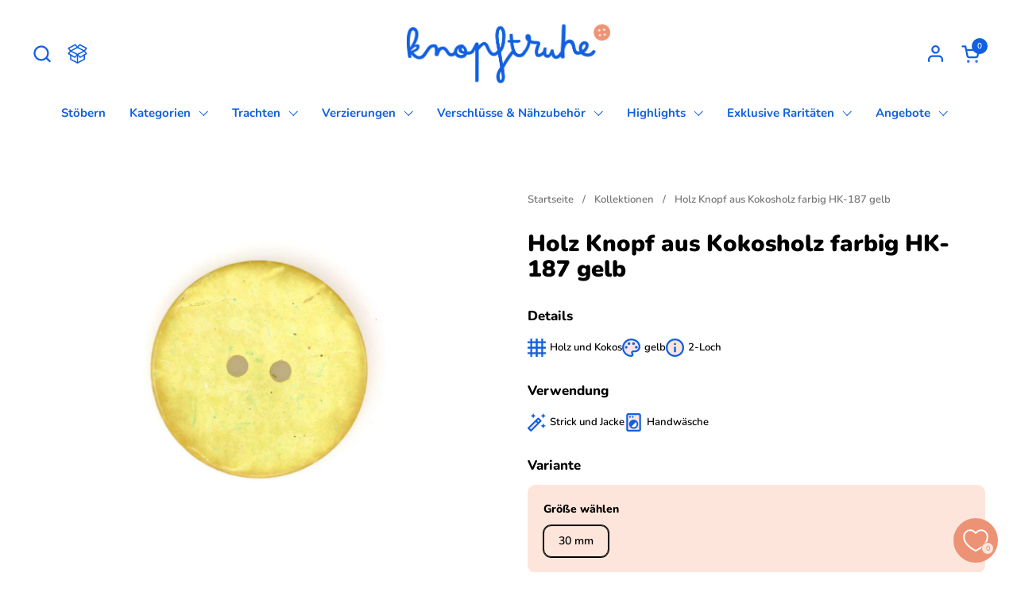

--- FILE ---
content_type: text/html; charset=utf-8
request_url: https://knopftruhe.de/products/holzknopf-aus-kokosholzholz-farbig-hk-187-gelb
body_size: 48318
content:
<!doctype html><html id="html" class="no-js" lang="de" dir="ltr">
<head>

  <meta charset="utf-8">
  <meta http-equiv="X-UA-Compatible" content="IE=edge,chrome=1">
  <meta name="viewport" content="width=device-width, initial-scale=1.0, height=device-height, minimum-scale=1.0"><link rel="shortcut icon" href="//knopftruhe.de/cdn/shop/files/knopftruhe_favicon.png?crop=center&height=48&v=1720446822&width=48" type="image/png" /><title>Nachhaltige Knöpfe kaufen! Holzknöpfe HK-187 &ndash; knopftruhe</title><meta name="description" content="Nachhaltige Knöpfe online kaufen! Holzknöpfe aus Naturmaterial einzigartig in Farbe und Maserung Holz Knopf aus Kokosholz farbig HK-187 gelb">

<meta property="og:site_name" content="knopftruhe">
<meta property="og:url" content="https://knopftruhe.de/products/holzknopf-aus-kokosholzholz-farbig-hk-187-gelb">
<meta property="og:title" content="Nachhaltige Knöpfe kaufen! Holzknöpfe HK-187">
<meta property="og:type" content="product">
<meta property="og:description" content="Nachhaltige Knöpfe online kaufen! Holzknöpfe aus Naturmaterial einzigartig in Farbe und Maserung Holz Knopf aus Kokosholz farbig HK-187 gelb"><meta property="og:image" content="http://knopftruhe.de/cdn/shop/files/hk-187-gelb-30.jpg?v=1756464527">
  <meta property="og:image:secure_url" content="https://knopftruhe.de/cdn/shop/files/hk-187-gelb-30.jpg?v=1756464527">
  <meta property="og:image:width" content="720">
  <meta property="og:image:height" content="720"><meta property="og:price:amount" content="1,90">
  <meta property="og:price:currency" content="EUR"><meta name="twitter:card" content="summary_large_image">
<meta name="twitter:title" content="Nachhaltige Knöpfe kaufen! Holzknöpfe HK-187">
<meta name="twitter:description" content="Nachhaltige Knöpfe online kaufen! Holzknöpfe aus Naturmaterial einzigartig in Farbe und Maserung Holz Knopf aus Kokosholz farbig HK-187 gelb"><script type="application/ld+json">
  [
    {
      "@context": "https://schema.org",
      "@type": "WebSite",
      "name": "knopftruhe",
      "url": "https:\/\/knopftruhe.de"
    },
    {
      "@context": "https://schema.org",
      "@type": "Organization",
      "name": "knopftruhe",
      "url": "https:\/\/knopftruhe.de"
    }
  ]
</script>

<script type="application/ld+json">
{
  "@context": "http://schema.org",
  "@type": "BreadcrumbList",
  "itemListElement": [
    {
      "@type": "ListItem",
      "position": 1,
      "name": "Startseite",
      "item": "https://knopftruhe.de"
    },{
        "@type": "ListItem",
        "position": 2,
        "name": "Holz Knopf aus Kokosholz farbig HK-187 gelb",
        "item": "https://knopftruhe.de/products/holzknopf-aus-kokosholzholz-farbig-hk-187-gelb"
      }]
}
</script><script type="application/ld+json">{"@context":"http:\/\/schema.org\/","@id":"\/products\/holzknopf-aus-kokosholzholz-farbig-hk-187-gelb#product","@type":"ProductGroup","brand":{"@type":"Brand","name":"Walker CH"},"category":"Knöpfe","description":"Holzknöpfe aus Naturmaterial unterscheidet immer etwas in Farbe und Maserung. ","hasVariant":[{"@id":"\/products\/holzknopf-aus-kokosholzholz-farbig-hk-187-gelb?variant=46957380763992#variant","@type":"Product","image":"https:\/\/knopftruhe.de\/cdn\/shop\/files\/hk-187-gelb-30.jpg?v=1756464527\u0026width=1920","name":"Holz Knopf aus Kokosholz farbig HK-187 gelb - 30 mm","offers":{"@id":"\/products\/holzknopf-aus-kokosholzholz-farbig-hk-187-gelb?variant=46957380763992#offer","@type":"Offer","availability":"http:\/\/schema.org\/InStock","price":"1.90","priceCurrency":"EUR","url":"https:\/\/knopftruhe.de\/products\/holzknopf-aus-kokosholzholz-farbig-hk-187-gelb?variant=46957380763992"},"sku":"HK-187-GELB-30"}],"name":"Holz Knopf aus Kokosholz farbig HK-187 gelb","productGroupID":"8681137406296","url":"https:\/\/knopftruhe.de\/products\/holzknopf-aus-kokosholzholz-farbig-hk-187-gelb"}</script><meta property="og:image" content="https://knopftruhe.de/cdn/shop/files/knopftruhe_logo_farbe.svg?v=1720446821&width=1200">
  <meta property="og:image:secure_url" content="https://knopftruhe.de/cdn/shop/files/knopftruhe_logo_farbe.svg?v=1720446821&width=1200">
  <meta property="og:image:width" content="1200">
  <meta property="og:image:height" content="630">
  <meta name="twitter:card" content="summary_large_image">
  <meta name="twitter:image" content="https://knopftruhe.de/cdn/shop/files/knopftruhe_logo_farbe.svg?v=1720446821&width=1200"><link rel="canonical" href="https://knopftruhe.de/products/holzknopf-aus-kokosholzholz-farbig-hk-187-gelb">
  <meta property="og:url" content="https://knopftruhe.de/products/holzknopf-aus-kokosholzholz-farbig-hk-187-gelb">

  <link rel="preconnect" href="https://cdn.shopify.com"><link rel="preconnect" href="https://fonts.shopifycdn.com" crossorigin>

<link rel="preload" href="//knopftruhe.de/cdn/fonts/nunito/nunito_n9.29703ebe5c8d8fa1bc7f2dcb872bdf16cf7ff465.woff2" as="font" type="font/woff2" crossorigin><link rel="preload" href="//knopftruhe.de/cdn/fonts/nunito/nunito_n6.1a6c50dce2e2b3b0d31e02dbd9146b5064bea503.woff2" as="font" type="font/woff2" crossorigin><link rel="preload" href="//knopftruhe.de/cdn/fonts/nunito/nunito_n9.29703ebe5c8d8fa1bc7f2dcb872bdf16cf7ff465.woff2" as="font" type="font/woff2" crossorigin>

<style type="text/css">
@font-face {
  font-family: Nunito;
  font-weight: 900;
  font-style: normal;
  font-display: swap;
  src: url("//knopftruhe.de/cdn/fonts/nunito/nunito_n9.29703ebe5c8d8fa1bc7f2dcb872bdf16cf7ff465.woff2") format("woff2"),
       url("//knopftruhe.de/cdn/fonts/nunito/nunito_n9.37c60d6be0d57e3635735f5fdd179e5283d59f56.woff") format("woff");
}
@font-face {
  font-family: Nunito;
  font-weight: 600;
  font-style: normal;
  font-display: swap;
  src: url("//knopftruhe.de/cdn/fonts/nunito/nunito_n6.1a6c50dce2e2b3b0d31e02dbd9146b5064bea503.woff2") format("woff2"),
       url("//knopftruhe.de/cdn/fonts/nunito/nunito_n6.6b124f3eac46044b98c99f2feb057208e260962f.woff") format("woff");
}
@font-face {
  font-family: Nunito;
  font-weight: 700;
  font-style: normal;
  font-display: swap;
  src: url("//knopftruhe.de/cdn/fonts/nunito/nunito_n7.37cf9b8cf43b3322f7e6e13ad2aad62ab5dc9109.woff2") format("woff2"),
       url("//knopftruhe.de/cdn/fonts/nunito/nunito_n7.45cfcfadc6630011252d54d5f5a2c7c98f60d5de.woff") format("woff");
}
@font-face {
  font-family: Nunito;
  font-weight: 800;
  font-style: normal;
  font-display: swap;
  src: url("//knopftruhe.de/cdn/fonts/nunito/nunito_n8.a4faa34563722dcb4bd960ae538c49eb540a565f.woff2") format("woff2"),
       url("//knopftruhe.de/cdn/fonts/nunito/nunito_n8.7b9b4d7a0ef879eb46735a0aecb391013c7f7aeb.woff") format("woff");
}
@font-face {
  font-family: Nunito;
  font-weight: 900;
  font-style: normal;
  font-display: swap;
  src: url("//knopftruhe.de/cdn/fonts/nunito/nunito_n9.29703ebe5c8d8fa1bc7f2dcb872bdf16cf7ff465.woff2") format("woff2"),
       url("//knopftruhe.de/cdn/fonts/nunito/nunito_n9.37c60d6be0d57e3635735f5fdd179e5283d59f56.woff") format("woff");
}
@font-face {
  font-family: Nunito;
  font-weight: 700;
  font-style: normal;
  font-display: swap;
  src: url("//knopftruhe.de/cdn/fonts/nunito/nunito_n7.37cf9b8cf43b3322f7e6e13ad2aad62ab5dc9109.woff2") format("woff2"),
       url("//knopftruhe.de/cdn/fonts/nunito/nunito_n7.45cfcfadc6630011252d54d5f5a2c7c98f60d5de.woff") format("woff");
}



</style>
<style type="text/css">

  :root {

    /* Font variables */

    --font-stack-headings-primary: Nunito, sans-serif;
    --font-weight-headings-primary: 900;
    --font-style-headings-primary: normal;

    --font-stack-body-primary: Nunito, sans-serif;
    --font-weight-body-primary: 600;--font-weight-body-primary-bold: 800;--font-weight-body-primary-medium: 700;--font-style-body-primary: normal;

    --font-stack-body-secondary: Nunito, sans-serif;
    --font-weight-body-secondary: 900;--font-weight-body-secondary-bold: 700;--font-style-body-secondary: normal;

    --font-weight-menu: var(--font-weight-body-primary-medium);
    --font-weight-buttons: var(--font-weight-body-primary-medium);

    --base-headings-primary-size: 35;
    --base-headings-secondary-size: ;
    --base-headings-line: 1;
    --base-headings-spacing: 0.0em;

    --base-body-primary-size: 15;
    --base-body-secondary-size: 20;
    --base-body-line: 1.5;

    /* Color variables */

    --color-background-header: #ffffff;
    --color-text-header: #1160E1;
    --color-foreground-header: #fff;
    --color-borders-header: rgba(17, 96, 225, 0.15);

    --color-background-main: #ffffff;
    --color-secondary-background-main: rgba(0, 0, 0, 0.08);
    --color-third-background-main: rgba(0, 0, 0, 0.04);
    --color-fourth-background-main: rgba(0, 0, 0, 0.02);
    --color-opacity-background-main: rgba(255, 255, 255, 0);
    --color-text-main: #000000;
    --color-foreground-main: #fff;
    --color-secondary-text-main: rgba(0, 0, 0, 0.6);
    --color-borders-main: rgba(0, 0, 0, 0.1);
    --color-background-main-alternate: #FEE5DB;

    --color-background-product-card: rgba(0,0,0,0);
    --color-background-cart-card: rgba(0,0,0,0);

    --color-background-footer: #1160E1;
    --color-text-footer: #FEE5DB;
    --color-borders-footer: rgba(254, 229, 219, 0.15);

    --color-borders-forms-primary: rgba(0, 0, 0, 0.3);
    --color-borders-forms-secondary: rgba(0, 0, 0, 0.6);

    /* Borders */

    --border-width-cards: px;
    --border-radius-cards: 0px;
    --border-width-buttons: 2px;
    --border-radius-buttons: 10px;
    --border-width-forms: 2px;
    --border-radius-forms: 10px;
    --border-radius-widgets: 10px;
    --border-radius-product-card: 0px;

    /* Layout */
    
    --theme-max-width: 1360px;
    --grid-gap-original-base: 30px;
    --container-vertical-space-base: 80px;
    --image-fit-padding: 15%;

  }

  .facets--horiz .facets__summary, #main select, .sidebar select {
    background-image: url('data:image/svg+xml;utf8,<svg fill="none" height="7" viewBox="0 0 12 7" width="12" xmlns="http://www.w3.org/2000/svg"><g fill="%23000000"><path d="m1.2334.554688 5.65685 5.656852-.7071.70711-5.656858-5.65686z"/><path d="m11.8252 1.26221-5.65686 5.65685-.70711-.70711 5.65687-5.65685z"/></g></svg>');
  }

  .star-rating__stars {
    background-image: url('data:image/svg+xml;utf8,<svg width="20" height="14" viewBox="0 0 14 13" fill="rgba%280%2C+0%2C+0%2C+0.1%29" xmlns="http://www.w3.org/2000/svg"><path d="m7 0 1.572 4.837h5.085l-4.114 2.99 1.572 4.836L7 9.673l-4.114 2.99 1.571-4.837-4.114-2.99h5.085L7 0Z" stroke="rgba%280%2C+0%2C+0%2C+0.1%29" stroke-width="0"/></svg>');
  }
  .star-rating__stars-active {
    background-image: url('data:image/svg+xml;utf8,<svg width="20" height="13" viewBox="0 0 14 13" fill="none" xmlns="http://www.w3.org/2000/svg"><path d="m7 0 1.572 4.837h5.085l-4.114 2.99 1.572 4.836L7 9.673l-4.114 2.99 1.571-4.837-4.114-2.99h5.085L7 0Z" fill="%23000000" stroke-width="0"/></svg>');
  }

  

</style>

<style id="root-height">
  :root {
    --window-height: 100vh;
  }
</style>
<script type="text/javascript">
  window.KrownAssetLoader = {
    loadedScripts: new Set(),
    loadScript: function(url) {
      if (this.loadedScripts.has(url)) return;
      this.loadedScripts.add(url);
      const script = document.createElement('script');
      script.src = url;
      script.defer = true;
      document.head.appendChild(script);
    }
  };
</script>
<link href="//knopftruhe.de/cdn/shop/t/64/assets/theme.css?v=124922159396260581901767971416" as="style" rel="preload"><link href="//knopftruhe.de/cdn/shop/t/64/assets/section-header.css?v=39968804918358551931767969077" as="style" rel="preload"><link href="//knopftruhe.de/cdn/shop/t/64/assets/component-product-item.css?v=34439478055513715941767969054" as="style" rel="preload"><link href="//knopftruhe.de/cdn/shop/t/64/assets/component-product-variants.css?v=132587616395077274951767969056" as="style" rel="preload"><link href="//knopftruhe.de/cdn/shop/t/64/assets/section-main-product.css?v=152734027493206284951767969088" as="style" rel="preload"><link href="//knopftruhe.de/cdn/shop/t/64/assets/theme.css?v=124922159396260581901767971416" rel="stylesheet" type="text/css" media="all" />

  <script>window.performance && window.performance.mark && window.performance.mark('shopify.content_for_header.start');</script><meta name="google-site-verification" content="TNPo20HlYpXeMMr570zcbjP9Cqj2_JhuOMzHakdihm4">
<meta name="facebook-domain-verification" content="w5ecxl21fme8tvrdokf2qxqof7hdh9">
<meta id="shopify-digital-wallet" name="shopify-digital-wallet" content="/58766229687/digital_wallets/dialog">
<meta name="shopify-checkout-api-token" content="fa88d42a16e615b8c6d9dc87ee8c6e22">
<meta id="in-context-paypal-metadata" data-shop-id="58766229687" data-venmo-supported="false" data-environment="production" data-locale="de_DE" data-paypal-v4="true" data-currency="EUR">
<link rel="alternate" type="application/json+oembed" href="https://knopftruhe.de/products/holzknopf-aus-kokosholzholz-farbig-hk-187-gelb.oembed">
<script async="async" src="/checkouts/internal/preloads.js?locale=de-DE"></script>
<link rel="preconnect" href="https://shop.app" crossorigin="anonymous">
<script async="async" src="https://shop.app/checkouts/internal/preloads.js?locale=de-DE&shop_id=58766229687" crossorigin="anonymous"></script>
<script id="apple-pay-shop-capabilities" type="application/json">{"shopId":58766229687,"countryCode":"DE","currencyCode":"EUR","merchantCapabilities":["supports3DS"],"merchantId":"gid:\/\/shopify\/Shop\/58766229687","merchantName":"knopftruhe","requiredBillingContactFields":["postalAddress","email","phone"],"requiredShippingContactFields":["postalAddress","email","phone"],"shippingType":"shipping","supportedNetworks":["visa","maestro","masterCard","amex"],"total":{"type":"pending","label":"knopftruhe","amount":"1.00"},"shopifyPaymentsEnabled":true,"supportsSubscriptions":true}</script>
<script id="shopify-features" type="application/json">{"accessToken":"fa88d42a16e615b8c6d9dc87ee8c6e22","betas":["rich-media-storefront-analytics"],"domain":"knopftruhe.de","predictiveSearch":true,"shopId":58766229687,"locale":"de"}</script>
<script>var Shopify = Shopify || {};
Shopify.shop = "knopftruhe.myshopify.com";
Shopify.locale = "de";
Shopify.currency = {"active":"EUR","rate":"1.0"};
Shopify.country = "DE";
Shopify.theme = {"name":"Mobile Anpassung von Knopftruhe  3.1.1 ","id":189078864216,"schema_name":"Combine","schema_version":"3.1.1","theme_store_id":null,"role":"main"};
Shopify.theme.handle = "null";
Shopify.theme.style = {"id":null,"handle":null};
Shopify.cdnHost = "knopftruhe.de/cdn";
Shopify.routes = Shopify.routes || {};
Shopify.routes.root = "/";</script>
<script type="module">!function(o){(o.Shopify=o.Shopify||{}).modules=!0}(window);</script>
<script>!function(o){function n(){var o=[];function n(){o.push(Array.prototype.slice.apply(arguments))}return n.q=o,n}var t=o.Shopify=o.Shopify||{};t.loadFeatures=n(),t.autoloadFeatures=n()}(window);</script>
<script>
  window.ShopifyPay = window.ShopifyPay || {};
  window.ShopifyPay.apiHost = "shop.app\/pay";
  window.ShopifyPay.redirectState = null;
</script>
<script id="shop-js-analytics" type="application/json">{"pageType":"product"}</script>
<script defer="defer" async type="module" src="//knopftruhe.de/cdn/shopifycloud/shop-js/modules/v2/client.init-shop-cart-sync_DIwzDt8_.de.esm.js"></script>
<script defer="defer" async type="module" src="//knopftruhe.de/cdn/shopifycloud/shop-js/modules/v2/chunk.common_DK6FaseX.esm.js"></script>
<script defer="defer" async type="module" src="//knopftruhe.de/cdn/shopifycloud/shop-js/modules/v2/chunk.modal_DJrdBHKE.esm.js"></script>
<script type="module">
  await import("//knopftruhe.de/cdn/shopifycloud/shop-js/modules/v2/client.init-shop-cart-sync_DIwzDt8_.de.esm.js");
await import("//knopftruhe.de/cdn/shopifycloud/shop-js/modules/v2/chunk.common_DK6FaseX.esm.js");
await import("//knopftruhe.de/cdn/shopifycloud/shop-js/modules/v2/chunk.modal_DJrdBHKE.esm.js");

  window.Shopify.SignInWithShop?.initShopCartSync?.({"fedCMEnabled":true,"windoidEnabled":true});

</script>
<script>
  window.Shopify = window.Shopify || {};
  if (!window.Shopify.featureAssets) window.Shopify.featureAssets = {};
  window.Shopify.featureAssets['shop-js'] = {"shop-cart-sync":["modules/v2/client.shop-cart-sync_CpbWr8Q_.de.esm.js","modules/v2/chunk.common_DK6FaseX.esm.js","modules/v2/chunk.modal_DJrdBHKE.esm.js"],"init-fed-cm":["modules/v2/client.init-fed-cm_BnAV8Oxq.de.esm.js","modules/v2/chunk.common_DK6FaseX.esm.js","modules/v2/chunk.modal_DJrdBHKE.esm.js"],"shop-toast-manager":["modules/v2/client.shop-toast-manager_6XJ40SNJ.de.esm.js","modules/v2/chunk.common_DK6FaseX.esm.js","modules/v2/chunk.modal_DJrdBHKE.esm.js"],"init-shop-cart-sync":["modules/v2/client.init-shop-cart-sync_DIwzDt8_.de.esm.js","modules/v2/chunk.common_DK6FaseX.esm.js","modules/v2/chunk.modal_DJrdBHKE.esm.js"],"shop-button":["modules/v2/client.shop-button_CZz_39uh.de.esm.js","modules/v2/chunk.common_DK6FaseX.esm.js","modules/v2/chunk.modal_DJrdBHKE.esm.js"],"init-windoid":["modules/v2/client.init-windoid_B-LDUEPU.de.esm.js","modules/v2/chunk.common_DK6FaseX.esm.js","modules/v2/chunk.modal_DJrdBHKE.esm.js"],"shop-cash-offers":["modules/v2/client.shop-cash-offers_Dr1ejWJu.de.esm.js","modules/v2/chunk.common_DK6FaseX.esm.js","modules/v2/chunk.modal_DJrdBHKE.esm.js"],"pay-button":["modules/v2/client.pay-button_ghLncuwV.de.esm.js","modules/v2/chunk.common_DK6FaseX.esm.js","modules/v2/chunk.modal_DJrdBHKE.esm.js"],"init-customer-accounts":["modules/v2/client.init-customer-accounts_CXFx84Ar.de.esm.js","modules/v2/client.shop-login-button_D4ESF-iV.de.esm.js","modules/v2/chunk.common_DK6FaseX.esm.js","modules/v2/chunk.modal_DJrdBHKE.esm.js"],"avatar":["modules/v2/client.avatar_BTnouDA3.de.esm.js"],"checkout-modal":["modules/v2/client.checkout-modal_C1x0kikZ.de.esm.js","modules/v2/chunk.common_DK6FaseX.esm.js","modules/v2/chunk.modal_DJrdBHKE.esm.js"],"init-shop-for-new-customer-accounts":["modules/v2/client.init-shop-for-new-customer-accounts_v7pinn42.de.esm.js","modules/v2/client.shop-login-button_D4ESF-iV.de.esm.js","modules/v2/chunk.common_DK6FaseX.esm.js","modules/v2/chunk.modal_DJrdBHKE.esm.js"],"init-customer-accounts-sign-up":["modules/v2/client.init-customer-accounts-sign-up_DpQU4YB3.de.esm.js","modules/v2/client.shop-login-button_D4ESF-iV.de.esm.js","modules/v2/chunk.common_DK6FaseX.esm.js","modules/v2/chunk.modal_DJrdBHKE.esm.js"],"init-shop-email-lookup-coordinator":["modules/v2/client.init-shop-email-lookup-coordinator_BRs9hJ8g.de.esm.js","modules/v2/chunk.common_DK6FaseX.esm.js","modules/v2/chunk.modal_DJrdBHKE.esm.js"],"shop-follow-button":["modules/v2/client.shop-follow-button_Q3WId6RZ.de.esm.js","modules/v2/chunk.common_DK6FaseX.esm.js","modules/v2/chunk.modal_DJrdBHKE.esm.js"],"shop-login-button":["modules/v2/client.shop-login-button_D4ESF-iV.de.esm.js","modules/v2/chunk.common_DK6FaseX.esm.js","modules/v2/chunk.modal_DJrdBHKE.esm.js"],"shop-login":["modules/v2/client.shop-login_DtE1on06.de.esm.js","modules/v2/chunk.common_DK6FaseX.esm.js","modules/v2/chunk.modal_DJrdBHKE.esm.js"],"lead-capture":["modules/v2/client.lead-capture_BFGmGe6G.de.esm.js","modules/v2/chunk.common_DK6FaseX.esm.js","modules/v2/chunk.modal_DJrdBHKE.esm.js"],"payment-terms":["modules/v2/client.payment-terms_Cj7FQ-eb.de.esm.js","modules/v2/chunk.common_DK6FaseX.esm.js","modules/v2/chunk.modal_DJrdBHKE.esm.js"]};
</script>
<script id="__st">var __st={"a":58766229687,"offset":3600,"reqid":"87450b7b-d3ba-4a8f-97b3-d6a011ac0f3e-1769632672","pageurl":"knopftruhe.de\/products\/holzknopf-aus-kokosholzholz-farbig-hk-187-gelb","u":"c3f37eb04d20","p":"product","rtyp":"product","rid":8681137406296};</script>
<script>window.ShopifyPaypalV4VisibilityTracking = true;</script>
<script id="captcha-bootstrap">!function(){'use strict';const t='contact',e='account',n='new_comment',o=[[t,t],['blogs',n],['comments',n],[t,'customer']],c=[[e,'customer_login'],[e,'guest_login'],[e,'recover_customer_password'],[e,'create_customer']],r=t=>t.map((([t,e])=>`form[action*='/${t}']:not([data-nocaptcha='true']) input[name='form_type'][value='${e}']`)).join(','),a=t=>()=>t?[...document.querySelectorAll(t)].map((t=>t.form)):[];function s(){const t=[...o],e=r(t);return a(e)}const i='password',u='form_key',d=['recaptcha-v3-token','g-recaptcha-response','h-captcha-response',i],f=()=>{try{return window.sessionStorage}catch{return}},m='__shopify_v',_=t=>t.elements[u];function p(t,e,n=!1){try{const o=window.sessionStorage,c=JSON.parse(o.getItem(e)),{data:r}=function(t){const{data:e,action:n}=t;return t[m]||n?{data:e,action:n}:{data:t,action:n}}(c);for(const[e,n]of Object.entries(r))t.elements[e]&&(t.elements[e].value=n);n&&o.removeItem(e)}catch(o){console.error('form repopulation failed',{error:o})}}const l='form_type',E='cptcha';function T(t){t.dataset[E]=!0}const w=window,h=w.document,L='Shopify',v='ce_forms',y='captcha';let A=!1;((t,e)=>{const n=(g='f06e6c50-85a8-45c8-87d0-21a2b65856fe',I='https://cdn.shopify.com/shopifycloud/storefront-forms-hcaptcha/ce_storefront_forms_captcha_hcaptcha.v1.5.2.iife.js',D={infoText:'Durch hCaptcha geschützt',privacyText:'Datenschutz',termsText:'Allgemeine Geschäftsbedingungen'},(t,e,n)=>{const o=w[L][v],c=o.bindForm;if(c)return c(t,g,e,D).then(n);var r;o.q.push([[t,g,e,D],n]),r=I,A||(h.body.append(Object.assign(h.createElement('script'),{id:'captcha-provider',async:!0,src:r})),A=!0)});var g,I,D;w[L]=w[L]||{},w[L][v]=w[L][v]||{},w[L][v].q=[],w[L][y]=w[L][y]||{},w[L][y].protect=function(t,e){n(t,void 0,e),T(t)},Object.freeze(w[L][y]),function(t,e,n,w,h,L){const[v,y,A,g]=function(t,e,n){const i=e?o:[],u=t?c:[],d=[...i,...u],f=r(d),m=r(i),_=r(d.filter((([t,e])=>n.includes(e))));return[a(f),a(m),a(_),s()]}(w,h,L),I=t=>{const e=t.target;return e instanceof HTMLFormElement?e:e&&e.form},D=t=>v().includes(t);t.addEventListener('submit',(t=>{const e=I(t);if(!e)return;const n=D(e)&&!e.dataset.hcaptchaBound&&!e.dataset.recaptchaBound,o=_(e),c=g().includes(e)&&(!o||!o.value);(n||c)&&t.preventDefault(),c&&!n&&(function(t){try{if(!f())return;!function(t){const e=f();if(!e)return;const n=_(t);if(!n)return;const o=n.value;o&&e.removeItem(o)}(t);const e=Array.from(Array(32),(()=>Math.random().toString(36)[2])).join('');!function(t,e){_(t)||t.append(Object.assign(document.createElement('input'),{type:'hidden',name:u})),t.elements[u].value=e}(t,e),function(t,e){const n=f();if(!n)return;const o=[...t.querySelectorAll(`input[type='${i}']`)].map((({name:t})=>t)),c=[...d,...o],r={};for(const[a,s]of new FormData(t).entries())c.includes(a)||(r[a]=s);n.setItem(e,JSON.stringify({[m]:1,action:t.action,data:r}))}(t,e)}catch(e){console.error('failed to persist form',e)}}(e),e.submit())}));const S=(t,e)=>{t&&!t.dataset[E]&&(n(t,e.some((e=>e===t))),T(t))};for(const o of['focusin','change'])t.addEventListener(o,(t=>{const e=I(t);D(e)&&S(e,y())}));const B=e.get('form_key'),M=e.get(l),P=B&&M;t.addEventListener('DOMContentLoaded',(()=>{const t=y();if(P)for(const e of t)e.elements[l].value===M&&p(e,B);[...new Set([...A(),...v().filter((t=>'true'===t.dataset.shopifyCaptcha))])].forEach((e=>S(e,t)))}))}(h,new URLSearchParams(w.location.search),n,t,e,['guest_login'])})(!0,!0)}();</script>
<script integrity="sha256-4kQ18oKyAcykRKYeNunJcIwy7WH5gtpwJnB7kiuLZ1E=" data-source-attribution="shopify.loadfeatures" defer="defer" src="//knopftruhe.de/cdn/shopifycloud/storefront/assets/storefront/load_feature-a0a9edcb.js" crossorigin="anonymous"></script>
<script crossorigin="anonymous" defer="defer" src="//knopftruhe.de/cdn/shopifycloud/storefront/assets/shopify_pay/storefront-65b4c6d7.js?v=20250812"></script>
<script data-source-attribution="shopify.dynamic_checkout.dynamic.init">var Shopify=Shopify||{};Shopify.PaymentButton=Shopify.PaymentButton||{isStorefrontPortableWallets:!0,init:function(){window.Shopify.PaymentButton.init=function(){};var t=document.createElement("script");t.src="https://knopftruhe.de/cdn/shopifycloud/portable-wallets/latest/portable-wallets.de.js",t.type="module",document.head.appendChild(t)}};
</script>
<script data-source-attribution="shopify.dynamic_checkout.buyer_consent">
  function portableWalletsHideBuyerConsent(e){var t=document.getElementById("shopify-buyer-consent"),n=document.getElementById("shopify-subscription-policy-button");t&&n&&(t.classList.add("hidden"),t.setAttribute("aria-hidden","true"),n.removeEventListener("click",e))}function portableWalletsShowBuyerConsent(e){var t=document.getElementById("shopify-buyer-consent"),n=document.getElementById("shopify-subscription-policy-button");t&&n&&(t.classList.remove("hidden"),t.removeAttribute("aria-hidden"),n.addEventListener("click",e))}window.Shopify?.PaymentButton&&(window.Shopify.PaymentButton.hideBuyerConsent=portableWalletsHideBuyerConsent,window.Shopify.PaymentButton.showBuyerConsent=portableWalletsShowBuyerConsent);
</script>
<script>
  function portableWalletsCleanup(e){e&&e.src&&console.error("Failed to load portable wallets script "+e.src);var t=document.querySelectorAll("shopify-accelerated-checkout .shopify-payment-button__skeleton, shopify-accelerated-checkout-cart .wallet-cart-button__skeleton"),e=document.getElementById("shopify-buyer-consent");for(let e=0;e<t.length;e++)t[e].remove();e&&e.remove()}function portableWalletsNotLoadedAsModule(e){e instanceof ErrorEvent&&"string"==typeof e.message&&e.message.includes("import.meta")&&"string"==typeof e.filename&&e.filename.includes("portable-wallets")&&(window.removeEventListener("error",portableWalletsNotLoadedAsModule),window.Shopify.PaymentButton.failedToLoad=e,"loading"===document.readyState?document.addEventListener("DOMContentLoaded",window.Shopify.PaymentButton.init):window.Shopify.PaymentButton.init())}window.addEventListener("error",portableWalletsNotLoadedAsModule);
</script>

<script type="module" src="https://knopftruhe.de/cdn/shopifycloud/portable-wallets/latest/portable-wallets.de.js" onError="portableWalletsCleanup(this)" crossorigin="anonymous"></script>
<script nomodule>
  document.addEventListener("DOMContentLoaded", portableWalletsCleanup);
</script>

<link id="shopify-accelerated-checkout-styles" rel="stylesheet" media="screen" href="https://knopftruhe.de/cdn/shopifycloud/portable-wallets/latest/accelerated-checkout-backwards-compat.css" crossorigin="anonymous">
<style id="shopify-accelerated-checkout-cart">
        #shopify-buyer-consent {
  margin-top: 1em;
  display: inline-block;
  width: 100%;
}

#shopify-buyer-consent.hidden {
  display: none;
}

#shopify-subscription-policy-button {
  background: none;
  border: none;
  padding: 0;
  text-decoration: underline;
  font-size: inherit;
  cursor: pointer;
}

#shopify-subscription-policy-button::before {
  box-shadow: none;
}

      </style>

<script>window.performance && window.performance.mark && window.performance.mark('shopify.content_for_header.end');</script>

  <script>
    /* js helpers */
    const debounce = (fn, wait) => {
      let t;
      return (...args) => {
        clearTimeout(t);
        t = setTimeout(() => fn.apply(this, args), wait);
      };
    }
    window.KEYCODES = {
      TAB: 9,
      ESC: 27,
      DOWN: 40,
      RIGHT: 39,
      UP: 38,
      LEFT: 37,
      RETURN: 13
    };

    /* background image sizes */
    const rbi = [];
    const rbiSetSize = (img) => {
      if ( img.offsetWidth / img.dataset.ratio < img.offsetHeight ) {
        img.setAttribute('sizes', `${Math.ceil(img.offsetHeight * img.dataset.ratio)}px`);
      } else {
        img.setAttribute('sizes', `${Math.ceil(img.offsetWidth)}px`);
      }
    }
    window.addEventListener('resize', debounce(()=>{
      for ( let img of rbi ) {
        rbiSetSize(img);
      }
    }, 250));

    /* lazy looad images reveal effect */
    const imageReveal = new IntersectionObserver((entries, observer)=>{
      entries.forEach(entry=>{
        if ( entry.isIntersecting ) {
          setTimeout(()=>{
            entry.target.classList.remove('lazy-image--to-reveal');
          }, 500);
          entry.target.classList.add('lazy-image--revealed');
          observer.unobserve(entry.target);
        }
      });
    }, {rootMargin: '20px 0px 0px 0px'});
  </script><noscript>
    <link rel="stylesheet" href="//knopftruhe.de/cdn/shop/t/64/assets/theme-noscript.css?v=38102435459277827451767969103">
  </noscript>

<!-- BEGIN app block: shopify://apps/consentmo-gdpr/blocks/gdpr_cookie_consent/4fbe573f-a377-4fea-9801-3ee0858cae41 -->


<!-- END app block --><!-- BEGIN app block: shopify://apps/minmaxify-order-limits/blocks/app-embed-block/3acfba32-89f3-4377-ae20-cbb9abc48475 --><script type="text/javascript" src="https://limits.minmaxify.com/knopftruhe.myshopify.com?v=138b&r=20251106151331"></script>

<!-- END app block --><script src="https://cdn.shopify.com/extensions/019c04d5-bd56-77a6-8deb-540ac3d290f7/consentmo-gdpr-614/assets/consentmo_cookie_consent.js" type="text/javascript" defer="defer"></script>
<link href="https://cdn.shopify.com/extensions/019be7a1-4e55-70a8-959d-ea5101b70f67/swish-wishlist-king-219/assets/component-wishlist-button-block.css" rel="stylesheet" type="text/css" media="all">
<link href="https://monorail-edge.shopifysvc.com" rel="dns-prefetch">
<script>(function(){if ("sendBeacon" in navigator && "performance" in window) {try {var session_token_from_headers = performance.getEntriesByType('navigation')[0].serverTiming.find(x => x.name == '_s').description;} catch {var session_token_from_headers = undefined;}var session_cookie_matches = document.cookie.match(/_shopify_s=([^;]*)/);var session_token_from_cookie = session_cookie_matches && session_cookie_matches.length === 2 ? session_cookie_matches[1] : "";var session_token = session_token_from_headers || session_token_from_cookie || "";function handle_abandonment_event(e) {var entries = performance.getEntries().filter(function(entry) {return /monorail-edge.shopifysvc.com/.test(entry.name);});if (!window.abandonment_tracked && entries.length === 0) {window.abandonment_tracked = true;var currentMs = Date.now();var navigation_start = performance.timing.navigationStart;var payload = {shop_id: 58766229687,url: window.location.href,navigation_start,duration: currentMs - navigation_start,session_token,page_type: "product"};window.navigator.sendBeacon("https://monorail-edge.shopifysvc.com/v1/produce", JSON.stringify({schema_id: "online_store_buyer_site_abandonment/1.1",payload: payload,metadata: {event_created_at_ms: currentMs,event_sent_at_ms: currentMs}}));}}window.addEventListener('pagehide', handle_abandonment_event);}}());</script>
<script id="web-pixels-manager-setup">(function e(e,d,r,n,o){if(void 0===o&&(o={}),!Boolean(null===(a=null===(i=window.Shopify)||void 0===i?void 0:i.analytics)||void 0===a?void 0:a.replayQueue)){var i,a;window.Shopify=window.Shopify||{};var t=window.Shopify;t.analytics=t.analytics||{};var s=t.analytics;s.replayQueue=[],s.publish=function(e,d,r){return s.replayQueue.push([e,d,r]),!0};try{self.performance.mark("wpm:start")}catch(e){}var l=function(){var e={modern:/Edge?\/(1{2}[4-9]|1[2-9]\d|[2-9]\d{2}|\d{4,})\.\d+(\.\d+|)|Firefox\/(1{2}[4-9]|1[2-9]\d|[2-9]\d{2}|\d{4,})\.\d+(\.\d+|)|Chrom(ium|e)\/(9{2}|\d{3,})\.\d+(\.\d+|)|(Maci|X1{2}).+ Version\/(15\.\d+|(1[6-9]|[2-9]\d|\d{3,})\.\d+)([,.]\d+|)( \(\w+\)|)( Mobile\/\w+|) Safari\/|Chrome.+OPR\/(9{2}|\d{3,})\.\d+\.\d+|(CPU[ +]OS|iPhone[ +]OS|CPU[ +]iPhone|CPU IPhone OS|CPU iPad OS)[ +]+(15[._]\d+|(1[6-9]|[2-9]\d|\d{3,})[._]\d+)([._]\d+|)|Android:?[ /-](13[3-9]|1[4-9]\d|[2-9]\d{2}|\d{4,})(\.\d+|)(\.\d+|)|Android.+Firefox\/(13[5-9]|1[4-9]\d|[2-9]\d{2}|\d{4,})\.\d+(\.\d+|)|Android.+Chrom(ium|e)\/(13[3-9]|1[4-9]\d|[2-9]\d{2}|\d{4,})\.\d+(\.\d+|)|SamsungBrowser\/([2-9]\d|\d{3,})\.\d+/,legacy:/Edge?\/(1[6-9]|[2-9]\d|\d{3,})\.\d+(\.\d+|)|Firefox\/(5[4-9]|[6-9]\d|\d{3,})\.\d+(\.\d+|)|Chrom(ium|e)\/(5[1-9]|[6-9]\d|\d{3,})\.\d+(\.\d+|)([\d.]+$|.*Safari\/(?![\d.]+ Edge\/[\d.]+$))|(Maci|X1{2}).+ Version\/(10\.\d+|(1[1-9]|[2-9]\d|\d{3,})\.\d+)([,.]\d+|)( \(\w+\)|)( Mobile\/\w+|) Safari\/|Chrome.+OPR\/(3[89]|[4-9]\d|\d{3,})\.\d+\.\d+|(CPU[ +]OS|iPhone[ +]OS|CPU[ +]iPhone|CPU IPhone OS|CPU iPad OS)[ +]+(10[._]\d+|(1[1-9]|[2-9]\d|\d{3,})[._]\d+)([._]\d+|)|Android:?[ /-](13[3-9]|1[4-9]\d|[2-9]\d{2}|\d{4,})(\.\d+|)(\.\d+|)|Mobile Safari.+OPR\/([89]\d|\d{3,})\.\d+\.\d+|Android.+Firefox\/(13[5-9]|1[4-9]\d|[2-9]\d{2}|\d{4,})\.\d+(\.\d+|)|Android.+Chrom(ium|e)\/(13[3-9]|1[4-9]\d|[2-9]\d{2}|\d{4,})\.\d+(\.\d+|)|Android.+(UC? ?Browser|UCWEB|U3)[ /]?(15\.([5-9]|\d{2,})|(1[6-9]|[2-9]\d|\d{3,})\.\d+)\.\d+|SamsungBrowser\/(5\.\d+|([6-9]|\d{2,})\.\d+)|Android.+MQ{2}Browser\/(14(\.(9|\d{2,})|)|(1[5-9]|[2-9]\d|\d{3,})(\.\d+|))(\.\d+|)|K[Aa][Ii]OS\/(3\.\d+|([4-9]|\d{2,})\.\d+)(\.\d+|)/},d=e.modern,r=e.legacy,n=navigator.userAgent;return n.match(d)?"modern":n.match(r)?"legacy":"unknown"}(),u="modern"===l?"modern":"legacy",c=(null!=n?n:{modern:"",legacy:""})[u],f=function(e){return[e.baseUrl,"/wpm","/b",e.hashVersion,"modern"===e.buildTarget?"m":"l",".js"].join("")}({baseUrl:d,hashVersion:r,buildTarget:u}),m=function(e){var d=e.version,r=e.bundleTarget,n=e.surface,o=e.pageUrl,i=e.monorailEndpoint;return{emit:function(e){var a=e.status,t=e.errorMsg,s=(new Date).getTime(),l=JSON.stringify({metadata:{event_sent_at_ms:s},events:[{schema_id:"web_pixels_manager_load/3.1",payload:{version:d,bundle_target:r,page_url:o,status:a,surface:n,error_msg:t},metadata:{event_created_at_ms:s}}]});if(!i)return console&&console.warn&&console.warn("[Web Pixels Manager] No Monorail endpoint provided, skipping logging."),!1;try{return self.navigator.sendBeacon.bind(self.navigator)(i,l)}catch(e){}var u=new XMLHttpRequest;try{return u.open("POST",i,!0),u.setRequestHeader("Content-Type","text/plain"),u.send(l),!0}catch(e){return console&&console.warn&&console.warn("[Web Pixels Manager] Got an unhandled error while logging to Monorail."),!1}}}}({version:r,bundleTarget:l,surface:e.surface,pageUrl:self.location.href,monorailEndpoint:e.monorailEndpoint});try{o.browserTarget=l,function(e){var d=e.src,r=e.async,n=void 0===r||r,o=e.onload,i=e.onerror,a=e.sri,t=e.scriptDataAttributes,s=void 0===t?{}:t,l=document.createElement("script"),u=document.querySelector("head"),c=document.querySelector("body");if(l.async=n,l.src=d,a&&(l.integrity=a,l.crossOrigin="anonymous"),s)for(var f in s)if(Object.prototype.hasOwnProperty.call(s,f))try{l.dataset[f]=s[f]}catch(e){}if(o&&l.addEventListener("load",o),i&&l.addEventListener("error",i),u)u.appendChild(l);else{if(!c)throw new Error("Did not find a head or body element to append the script");c.appendChild(l)}}({src:f,async:!0,onload:function(){if(!function(){var e,d;return Boolean(null===(d=null===(e=window.Shopify)||void 0===e?void 0:e.analytics)||void 0===d?void 0:d.initialized)}()){var d=window.webPixelsManager.init(e)||void 0;if(d){var r=window.Shopify.analytics;r.replayQueue.forEach((function(e){var r=e[0],n=e[1],o=e[2];d.publishCustomEvent(r,n,o)})),r.replayQueue=[],r.publish=d.publishCustomEvent,r.visitor=d.visitor,r.initialized=!0}}},onerror:function(){return m.emit({status:"failed",errorMsg:"".concat(f," has failed to load")})},sri:function(e){var d=/^sha384-[A-Za-z0-9+/=]+$/;return"string"==typeof e&&d.test(e)}(c)?c:"",scriptDataAttributes:o}),m.emit({status:"loading"})}catch(e){m.emit({status:"failed",errorMsg:(null==e?void 0:e.message)||"Unknown error"})}}})({shopId: 58766229687,storefrontBaseUrl: "https://knopftruhe.de",extensionsBaseUrl: "https://extensions.shopifycdn.com/cdn/shopifycloud/web-pixels-manager",monorailEndpoint: "https://monorail-edge.shopifysvc.com/unstable/produce_batch",surface: "storefront-renderer",enabledBetaFlags: ["2dca8a86"],webPixelsConfigList: [{"id":"3079012696","configuration":"{\"tagID\":\"2612827280440\"}","eventPayloadVersion":"v1","runtimeContext":"STRICT","scriptVersion":"18031546ee651571ed29edbe71a3550b","type":"APP","apiClientId":3009811,"privacyPurposes":["ANALYTICS","MARKETING","SALE_OF_DATA"],"dataSharingAdjustments":{"protectedCustomerApprovalScopes":["read_customer_address","read_customer_email","read_customer_name","read_customer_personal_data","read_customer_phone"]}},{"id":"1084096856","configuration":"{\"config\":\"{\\\"google_tag_ids\\\":[\\\"G-C2YRC2T5MG\\\",\\\"AW-1068746466\\\",\\\"GT-TXHR7R4\\\"],\\\"target_country\\\":\\\"DE\\\",\\\"gtag_events\\\":[{\\\"type\\\":\\\"begin_checkout\\\",\\\"action_label\\\":[\\\"G-C2YRC2T5MG\\\",\\\"AW-1068746466\\\/4LwcCNCoo8wZEOKNz_0D\\\"]},{\\\"type\\\":\\\"search\\\",\\\"action_label\\\":[\\\"G-C2YRC2T5MG\\\",\\\"AW-1068746466\\\/97ROCMqoo8wZEOKNz_0D\\\"]},{\\\"type\\\":\\\"view_item\\\",\\\"action_label\\\":[\\\"G-C2YRC2T5MG\\\",\\\"AW-1068746466\\\/CpKuCMeoo8wZEOKNz_0D\\\",\\\"MC-91CW7HFCLC\\\"]},{\\\"type\\\":\\\"purchase\\\",\\\"action_label\\\":[\\\"G-C2YRC2T5MG\\\",\\\"AW-1068746466\\\/XDZwCMGoo8wZEOKNz_0D\\\",\\\"MC-91CW7HFCLC\\\"]},{\\\"type\\\":\\\"page_view\\\",\\\"action_label\\\":[\\\"G-C2YRC2T5MG\\\",\\\"AW-1068746466\\\/XASWCMSoo8wZEOKNz_0D\\\",\\\"MC-91CW7HFCLC\\\"]},{\\\"type\\\":\\\"add_payment_info\\\",\\\"action_label\\\":[\\\"G-C2YRC2T5MG\\\",\\\"AW-1068746466\\\/EUXuCNOoo8wZEOKNz_0D\\\"]},{\\\"type\\\":\\\"add_to_cart\\\",\\\"action_label\\\":[\\\"G-C2YRC2T5MG\\\",\\\"AW-1068746466\\\/GUqtCM2oo8wZEOKNz_0D\\\"]}],\\\"enable_monitoring_mode\\\":false}\"}","eventPayloadVersion":"v1","runtimeContext":"OPEN","scriptVersion":"b2a88bafab3e21179ed38636efcd8a93","type":"APP","apiClientId":1780363,"privacyPurposes":[],"dataSharingAdjustments":{"protectedCustomerApprovalScopes":["read_customer_address","read_customer_email","read_customer_name","read_customer_personal_data","read_customer_phone"]}},{"id":"581206360","configuration":"{\"pixel_id\":\"1017040435484010\",\"pixel_type\":\"facebook_pixel\",\"metaapp_system_user_token\":\"-\"}","eventPayloadVersion":"v1","runtimeContext":"OPEN","scriptVersion":"ca16bc87fe92b6042fbaa3acc2fbdaa6","type":"APP","apiClientId":2329312,"privacyPurposes":["ANALYTICS","MARKETING","SALE_OF_DATA"],"dataSharingAdjustments":{"protectedCustomerApprovalScopes":["read_customer_address","read_customer_email","read_customer_name","read_customer_personal_data","read_customer_phone"]}},{"id":"shopify-app-pixel","configuration":"{}","eventPayloadVersion":"v1","runtimeContext":"STRICT","scriptVersion":"0450","apiClientId":"shopify-pixel","type":"APP","privacyPurposes":["ANALYTICS","MARKETING"]},{"id":"shopify-custom-pixel","eventPayloadVersion":"v1","runtimeContext":"LAX","scriptVersion":"0450","apiClientId":"shopify-pixel","type":"CUSTOM","privacyPurposes":["ANALYTICS","MARKETING"]}],isMerchantRequest: false,initData: {"shop":{"name":"knopftruhe","paymentSettings":{"currencyCode":"EUR"},"myshopifyDomain":"knopftruhe.myshopify.com","countryCode":"DE","storefrontUrl":"https:\/\/knopftruhe.de"},"customer":null,"cart":null,"checkout":null,"productVariants":[{"price":{"amount":1.9,"currencyCode":"EUR"},"product":{"title":"Holz Knopf aus Kokosholz farbig HK-187 gelb","vendor":"Walker CH","id":"8681137406296","untranslatedTitle":"Holz Knopf aus Kokosholz farbig HK-187 gelb","url":"\/products\/holzknopf-aus-kokosholzholz-farbig-hk-187-gelb","type":"Knopf"},"id":"46957380763992","image":{"src":"\/\/knopftruhe.de\/cdn\/shop\/files\/hk-187-gelb-30.jpg?v=1756464527"},"sku":"HK-187-GELB-30","title":"30 mm","untranslatedTitle":"30 mm"}],"purchasingCompany":null},},"https://knopftruhe.de/cdn","fcfee988w5aeb613cpc8e4bc33m6693e112",{"modern":"","legacy":""},{"shopId":"58766229687","storefrontBaseUrl":"https:\/\/knopftruhe.de","extensionBaseUrl":"https:\/\/extensions.shopifycdn.com\/cdn\/shopifycloud\/web-pixels-manager","surface":"storefront-renderer","enabledBetaFlags":"[\"2dca8a86\"]","isMerchantRequest":"false","hashVersion":"fcfee988w5aeb613cpc8e4bc33m6693e112","publish":"custom","events":"[[\"page_viewed\",{}],[\"product_viewed\",{\"productVariant\":{\"price\":{\"amount\":1.9,\"currencyCode\":\"EUR\"},\"product\":{\"title\":\"Holz Knopf aus Kokosholz farbig HK-187 gelb\",\"vendor\":\"Walker CH\",\"id\":\"8681137406296\",\"untranslatedTitle\":\"Holz Knopf aus Kokosholz farbig HK-187 gelb\",\"url\":\"\/products\/holzknopf-aus-kokosholzholz-farbig-hk-187-gelb\",\"type\":\"Knopf\"},\"id\":\"46957380763992\",\"image\":{\"src\":\"\/\/knopftruhe.de\/cdn\/shop\/files\/hk-187-gelb-30.jpg?v=1756464527\"},\"sku\":\"HK-187-GELB-30\",\"title\":\"30 mm\",\"untranslatedTitle\":\"30 mm\"}}]]"});</script><script>
  window.ShopifyAnalytics = window.ShopifyAnalytics || {};
  window.ShopifyAnalytics.meta = window.ShopifyAnalytics.meta || {};
  window.ShopifyAnalytics.meta.currency = 'EUR';
  var meta = {"product":{"id":8681137406296,"gid":"gid:\/\/shopify\/Product\/8681137406296","vendor":"Walker CH","type":"Knopf","handle":"holzknopf-aus-kokosholzholz-farbig-hk-187-gelb","variants":[{"id":46957380763992,"price":190,"name":"Holz Knopf aus Kokosholz farbig HK-187 gelb - 30 mm","public_title":"30 mm","sku":"HK-187-GELB-30"}],"remote":false},"page":{"pageType":"product","resourceType":"product","resourceId":8681137406296,"requestId":"87450b7b-d3ba-4a8f-97b3-d6a011ac0f3e-1769632672"}};
  for (var attr in meta) {
    window.ShopifyAnalytics.meta[attr] = meta[attr];
  }
</script>
<script class="analytics">
  (function () {
    var customDocumentWrite = function(content) {
      var jquery = null;

      if (window.jQuery) {
        jquery = window.jQuery;
      } else if (window.Checkout && window.Checkout.$) {
        jquery = window.Checkout.$;
      }

      if (jquery) {
        jquery('body').append(content);
      }
    };

    var hasLoggedConversion = function(token) {
      if (token) {
        return document.cookie.indexOf('loggedConversion=' + token) !== -1;
      }
      return false;
    }

    var setCookieIfConversion = function(token) {
      if (token) {
        var twoMonthsFromNow = new Date(Date.now());
        twoMonthsFromNow.setMonth(twoMonthsFromNow.getMonth() + 2);

        document.cookie = 'loggedConversion=' + token + '; expires=' + twoMonthsFromNow;
      }
    }

    var trekkie = window.ShopifyAnalytics.lib = window.trekkie = window.trekkie || [];
    if (trekkie.integrations) {
      return;
    }
    trekkie.methods = [
      'identify',
      'page',
      'ready',
      'track',
      'trackForm',
      'trackLink'
    ];
    trekkie.factory = function(method) {
      return function() {
        var args = Array.prototype.slice.call(arguments);
        args.unshift(method);
        trekkie.push(args);
        return trekkie;
      };
    };
    for (var i = 0; i < trekkie.methods.length; i++) {
      var key = trekkie.methods[i];
      trekkie[key] = trekkie.factory(key);
    }
    trekkie.load = function(config) {
      trekkie.config = config || {};
      trekkie.config.initialDocumentCookie = document.cookie;
      var first = document.getElementsByTagName('script')[0];
      var script = document.createElement('script');
      script.type = 'text/javascript';
      script.onerror = function(e) {
        var scriptFallback = document.createElement('script');
        scriptFallback.type = 'text/javascript';
        scriptFallback.onerror = function(error) {
                var Monorail = {
      produce: function produce(monorailDomain, schemaId, payload) {
        var currentMs = new Date().getTime();
        var event = {
          schema_id: schemaId,
          payload: payload,
          metadata: {
            event_created_at_ms: currentMs,
            event_sent_at_ms: currentMs
          }
        };
        return Monorail.sendRequest("https://" + monorailDomain + "/v1/produce", JSON.stringify(event));
      },
      sendRequest: function sendRequest(endpointUrl, payload) {
        // Try the sendBeacon API
        if (window && window.navigator && typeof window.navigator.sendBeacon === 'function' && typeof window.Blob === 'function' && !Monorail.isIos12()) {
          var blobData = new window.Blob([payload], {
            type: 'text/plain'
          });

          if (window.navigator.sendBeacon(endpointUrl, blobData)) {
            return true;
          } // sendBeacon was not successful

        } // XHR beacon

        var xhr = new XMLHttpRequest();

        try {
          xhr.open('POST', endpointUrl);
          xhr.setRequestHeader('Content-Type', 'text/plain');
          xhr.send(payload);
        } catch (e) {
          console.log(e);
        }

        return false;
      },
      isIos12: function isIos12() {
        return window.navigator.userAgent.lastIndexOf('iPhone; CPU iPhone OS 12_') !== -1 || window.navigator.userAgent.lastIndexOf('iPad; CPU OS 12_') !== -1;
      }
    };
    Monorail.produce('monorail-edge.shopifysvc.com',
      'trekkie_storefront_load_errors/1.1',
      {shop_id: 58766229687,
      theme_id: 189078864216,
      app_name: "storefront",
      context_url: window.location.href,
      source_url: "//knopftruhe.de/cdn/s/trekkie.storefront.a804e9514e4efded663580eddd6991fcc12b5451.min.js"});

        };
        scriptFallback.async = true;
        scriptFallback.src = '//knopftruhe.de/cdn/s/trekkie.storefront.a804e9514e4efded663580eddd6991fcc12b5451.min.js';
        first.parentNode.insertBefore(scriptFallback, first);
      };
      script.async = true;
      script.src = '//knopftruhe.de/cdn/s/trekkie.storefront.a804e9514e4efded663580eddd6991fcc12b5451.min.js';
      first.parentNode.insertBefore(script, first);
    };
    trekkie.load(
      {"Trekkie":{"appName":"storefront","development":false,"defaultAttributes":{"shopId":58766229687,"isMerchantRequest":null,"themeId":189078864216,"themeCityHash":"6259302731050006511","contentLanguage":"de","currency":"EUR","eventMetadataId":"1655091f-1790-417b-8299-66f6d9c9fd27"},"isServerSideCookieWritingEnabled":true,"monorailRegion":"shop_domain","enabledBetaFlags":["65f19447","b5387b81"]},"Session Attribution":{},"S2S":{"facebookCapiEnabled":true,"source":"trekkie-storefront-renderer","apiClientId":580111}}
    );

    var loaded = false;
    trekkie.ready(function() {
      if (loaded) return;
      loaded = true;

      window.ShopifyAnalytics.lib = window.trekkie;

      var originalDocumentWrite = document.write;
      document.write = customDocumentWrite;
      try { window.ShopifyAnalytics.merchantGoogleAnalytics.call(this); } catch(error) {};
      document.write = originalDocumentWrite;

      window.ShopifyAnalytics.lib.page(null,{"pageType":"product","resourceType":"product","resourceId":8681137406296,"requestId":"87450b7b-d3ba-4a8f-97b3-d6a011ac0f3e-1769632672","shopifyEmitted":true});

      var match = window.location.pathname.match(/checkouts\/(.+)\/(thank_you|post_purchase)/)
      var token = match? match[1]: undefined;
      if (!hasLoggedConversion(token)) {
        setCookieIfConversion(token);
        window.ShopifyAnalytics.lib.track("Viewed Product",{"currency":"EUR","variantId":46957380763992,"productId":8681137406296,"productGid":"gid:\/\/shopify\/Product\/8681137406296","name":"Holz Knopf aus Kokosholz farbig HK-187 gelb - 30 mm","price":"1.90","sku":"HK-187-GELB-30","brand":"Walker CH","variant":"30 mm","category":"Knopf","nonInteraction":true,"remote":false},undefined,undefined,{"shopifyEmitted":true});
      window.ShopifyAnalytics.lib.track("monorail:\/\/trekkie_storefront_viewed_product\/1.1",{"currency":"EUR","variantId":46957380763992,"productId":8681137406296,"productGid":"gid:\/\/shopify\/Product\/8681137406296","name":"Holz Knopf aus Kokosholz farbig HK-187 gelb - 30 mm","price":"1.90","sku":"HK-187-GELB-30","brand":"Walker CH","variant":"30 mm","category":"Knopf","nonInteraction":true,"remote":false,"referer":"https:\/\/knopftruhe.de\/products\/holzknopf-aus-kokosholzholz-farbig-hk-187-gelb"});
      }
    });


        var eventsListenerScript = document.createElement('script');
        eventsListenerScript.async = true;
        eventsListenerScript.src = "//knopftruhe.de/cdn/shopifycloud/storefront/assets/shop_events_listener-3da45d37.js";
        document.getElementsByTagName('head')[0].appendChild(eventsListenerScript);

})();</script>
<script
  defer
  src="https://knopftruhe.de/cdn/shopifycloud/perf-kit/shopify-perf-kit-3.1.0.min.js"
  data-application="storefront-renderer"
  data-shop-id="58766229687"
  data-render-region="gcp-us-east1"
  data-page-type="product"
  data-theme-instance-id="189078864216"
  data-theme-name="Combine"
  data-theme-version="3.1.1"
  data-monorail-region="shop_domain"
  data-resource-timing-sampling-rate="10"
  data-shs="true"
  data-shs-beacon="true"
  data-shs-export-with-fetch="true"
  data-shs-logs-sample-rate="1"
  data-shs-beacon-endpoint="https://knopftruhe.de/api/collect"
></script>
</head>

<body id="nachhaltige-knopfe-kaufen-holzknopfe-hk-187" class="no-touchevents
  
   
  template-product template-product 
   sidebars-has-scrollbars 
">

  <script type="text/javascript">
    if ( 'ontouchstart' in window || window.DocumentTouch && document instanceof DocumentTouch ) { document.querySelector('body').classList.remove('no-touchevents'); document.querySelector('body').classList.add('touchevents'); } 
  </script>

  <a href="#main" class="visually-hidden skip-to-content" tabindex="0" data-js-inert>Zum Inhalt springen</a>
  <div id="screen-reader-info" aria-live="polite" class="visually-hidden"></div><!-- BEGIN sections: header-group -->
<div id="shopify-section-sections--27096107581784__header" class="shopify-section shopify-section-group-header-group site-header-container mount-header mount-css-slider"><link href="//knopftruhe.de/cdn/shop/t/64/assets/section-header.css?v=39968804918358551931767969077" rel="stylesheet" type="text/css" media="all" />
<style data-shopify>
  @media screen and (max-width: 1360px) {
    .site-header--border:after,
    #site-header .header__bottom--border:before {
      max-width: 100%;
    }
    .site-header--style-one-row .mega-menu {
      width: calc(100% + (var(--gutter-container) * 2) - 10px) !important;
      margin-inline-start: calc(var(--gutter-container) * -1);
    }
    .site-header--style-one-row.site-header--alignment-center .mega-menu .submenu-holder {
      padding-inline-start: calc(var(--gutter-container) + 10px) !important;
    }
  }
  @media screen and (min-width: 1361px) {
    .site-nav.style--classic .submenu.mega-menu {
      width: var(--window-width);
      margin-inline-start: calc((var(--window-width) - 1360px) / -2);
    }
    .site-header--style-one-row .site-nav.style--classic .submenu.mega-menu  {
      margin-inline-start: calc(((var(--window-width) - 1360px) / -2) - var(--gutter-container));
    }
  }
</style>
<style data-shopify>
  .header__top, .header__bottom {
    --header-logo: 75px;
  }
  @media screen and (max-width: 767px) {
    .header__top, .header__bottom {
      --header-logo: 40px;
    }
  }</style>


<main-header
  id="site-header"
  class="
    site-header
    
    site-header--alignment-center
    
    site-header--style-two-rows
  "
  data-js-inert
  
    data-sticky-header
  
>
  <div class="header-container header-container--top">
    

    <style data-shopify>
      .header__top--logo-left {
        grid-template-areas: "" !important;
        grid-template-columns: auto repeat( , minmax(max-content, 0)) !important;
      }

      @media screen and (max-width: 1023px) {
        .header__top--logo-left {
          grid-template-areas: " menu" !important;
          grid-template-columns: auto repeat( 1, minmax(max-content, 0)) !important;
        }
      }
    </style>

    <div class="container--large">
      <div
        class="header__top header__top--logo-center  site-header--menu-classic"
        id="header-top"
        style="height:calc(var(--header-logo) + var(--header-vertical-space))"
      >
        <!-- logo -->

        <div id="logo" class="logo area--logo"><a
              class="logo-img logo-img--mobile"
              title="knopftruhe"
              href="/"
              style="height:var(--header-logo)"
            ><img
                src="//knopftruhe.de/cdn/shop/files/knopftruhe_logo_klein.png?v=1720446821"
                alt="Knopftruhe Knöpfe online kaufen"
                width="39"
                height="40"
              >
            </a><a
              class="logo-img  logo-img--desk-only "
              title="knopftruhe"
              href="/"
              style="height:var(--header-logo)"
            ><img
                src="//knopftruhe.de/cdn/shop/files/Knopftruhe_Logo_Online-Shop.png?v=1758951159"
                alt="Knopftruhe Logo – Online-Shop für Knöpfe &amp; Kurzwaren"
                width="2134"
                height="625"
              >
            </a>
        </div><a
            href="/pages/naehkaestchen"
            class="area--custom-icon icon-button icon-button--text-none"
            
            title="Wunschliste"
          >
            <span class="button__icon button__icon--special" role="img" aria-hidden="true">
<svg height="64" viewBox="0 0 64 64" width="64" xmlns="http://www.w3.org/2000/svg"><g style=";stroke-miterlimit:10;fill:none;stroke-linejoin:round;stroke-linecap:round"><path d="m10 36.125v14.037l22 11.58 22-11.58v-14.037"/><path d="m54 23.246 7-8.549-21.742-11.42-7.324 8.42z"/><path d="m32 61.742v-27"/><path d="m31.934 11.704-7.258-8.42-21.676 11.485 7 8.742z"/><path d="m32 34.742-8.584 8.929-20.449-11.676 7.033-8.484zm22-11.496 7 8.742-20.324 11.743-8.676-8.989z"/></g></svg></span></a><a
          href="/search"
          class="area--search  icon-button icon-button--text-none "
          title="Suche öffnen"
          data-js-open-search-drawer
          data-js-sidebar-handle
          aria-expanded="false"
          aria-controls="site-search-sidebar"
          role="button"
        >
          <span class="button__icon" role="img" aria-hidden="true"><svg width="22" height="22" viewBox="0 0 22 22" fill="none" xmlns="http://www.w3.org/2000/svg"><circle cx="10.5" cy="10.5" r="7.5" stroke="black" stroke-width="2" style="fill:none"/><path d="M17.1213 15.2929L16.4142 14.5858L15 16L15.7071 16.7071L17.1213 15.2929ZM19.2426 20.2426C19.6331 20.6332 20.2663 20.6332 20.6568 20.2426C21.0473 19.8521 21.0473 19.219 20.6568 18.8284L19.2426 20.2426ZM15.7071 16.7071L19.2426 20.2426L20.6568 18.8284L17.1213 15.2929L15.7071 16.7071Z" fill="black" style="stroke:none"/></svg></span></a>
<a
              class="area--account icon-button icon-button--text-none"
              href="https://knopftruhe.de/customer_authentication/redirect?locale=de&region_country=DE"
            ><span class="button__icon" role="img" aria-hidden="true"><svg width="22" height="22" viewBox="0 0 22 22" fill="none" xmlns="http://www.w3.org/2000/svg"><path d="M18.3333 19.25V17.4167C18.3333 16.4442 17.947 15.5116 17.2593 14.8239C16.5717 14.1363 15.6391 13.75 14.6666 13.75H7.33329C6.36083 13.75 5.4282 14.1363 4.74057 14.8239C4.05293 15.5116 3.66663 16.4442 3.66663 17.4167V19.25" stroke="white" stroke-width="2" stroke-linecap="round" stroke-linejoin="round" style="fill:none!important"/><path d="M11 10.0833C13.0251 10.0833 14.6667 8.44171 14.6667 6.41667C14.6667 4.39162 13.0251 2.75 11 2.75C8.975 2.75 7.33337 4.39162 7.33337 6.41667C7.33337 8.44171 8.975 10.0833 11 10.0833Z" stroke="white" stroke-width="2" stroke-linecap="round" stroke-linejoin="round" style="fill:none!important"/></svg></span></a>
          
<a
          class="no-js-hidden area--cart icon-button icon-button--text-none "
          
            href="/cart"
          
          title="Warenkorb öffnen"
          tabindex="0"
        >
          <span class="visually-hidden">Warenkorb öffnen</span>
          <span class="button__icon" role="img" aria-hidden="true"><svg width="22" height="22" viewBox="0 0 22 22" fill="none" xmlns="http://www.w3.org/2000/svg" style="margin-left:-2px"><path class="circle" d="M9.5 20C9.77614 20 10 19.7761 10 19.5C10 19.2239 9.77614 19 9.5 19C9.22386 19 9 19.2239 9 19.5C9 19.7761 9.22386 20 9.5 20Z" fill="none" stroke="white" stroke-width="2" stroke-linecap="round" stroke-linejoin="round"/><path class="circle" d="M18.5 20C18.7761 20 19 19.7761 19 19.5C19 19.2239 18.7761 19 18.5 19C18.2239 19 18 19.2239 18 19.5C18 19.7761 18.2239 20 18.5 20Z" fill="white" stroke="white" stroke-width="2" stroke-linecap="round" stroke-linejoin="round" /><path d="M3 3H6.27273L8.46545 13.7117C8.54027 14.08 8.7452 14.4109 9.04436 14.6464C9.34351 14.8818 9.71784 15.0069 10.1018 14.9997H18.0545C18.4385 15.0069 18.8129 14.8818 19.112 14.6464C19.4112 14.4109 19.6161 14.08 19.6909 13.7117L21 6.9999H7.09091" stroke="white" stroke-width="2" stroke-linecap="round" stroke-linejoin="round" style="fill:none !important"/></svg></span><span data-header-cart-count aria-hidden="true" class="icon-button__label">0</span>
        </a>

        <noscript>
          <a
            class="button button--solid button--icon button--regular data-js-hidden"
            href="/cart"
            tabindex="0"
          ><span class="button__icon" role="img" aria-hidden="true"><svg width="22" height="22" viewBox="0 0 22 22" fill="none" xmlns="http://www.w3.org/2000/svg" style="margin-left:-2px"><path class="circle" d="M9.5 20C9.77614 20 10 19.7761 10 19.5C10 19.2239 9.77614 19 9.5 19C9.22386 19 9 19.2239 9 19.5C9 19.7761 9.22386 20 9.5 20Z" fill="none" stroke="white" stroke-width="2" stroke-linecap="round" stroke-linejoin="round"/><path class="circle" d="M18.5 20C18.7761 20 19 19.7761 19 19.5C19 19.2239 18.7761 19 18.5 19C18.2239 19 18 19.2239 18 19.5C18 19.7761 18.2239 20 18.5 20Z" fill="white" stroke="white" stroke-width="2" stroke-linecap="round" stroke-linejoin="round" /><path d="M3 3H6.27273L8.46545 13.7117C8.54027 14.08 8.7452 14.4109 9.04436 14.6464C9.34351 14.8818 9.71784 15.0069 10.1018 14.9997H18.0545C18.4385 15.0069 18.8129 14.8818 19.112 14.6464C19.4112 14.4109 19.6161 14.08 19.6909 13.7117L21 6.9999H7.09091" stroke="white" stroke-width="2" stroke-linecap="round" stroke-linejoin="round" style="fill:none !important"/></svg></span>
            <span data-header-cart-total aria-hidden="true">€0,00</span
            >&nbsp; (<span data-header-cart-count aria-hidden="true">0</span>)
          </a>
        </noscript><button
          data-js-sidebar-handle
          class="mobile-menu-button hide lap-show area--menu icon-button icon-button--text-none"
          aria-expanded="false"
          aria-controls="site-menu-sidebar"
          style="height: auto;"
        >
          <span class="visually-hidden">Menü öffnen</span><svg fill="none" height="16" viewBox="0 0 20 16" width="20" xmlns="http://www.w3.org/2000/svg"><g fill="#000"><path d="m0 0h20v2h-20z"/><path d="m0 7h20v2h-20z"/><path d="m0 14h20v2h-20z"/></g></svg></button>
      </div>
    </div>
  </div>

  <div class="header-container header-container--bottom no-header-blocks">
    <div class="header__bottom  container--large">
      
<div class="site-nav style--classic">

  <div class="site-nav-container">

    <nav>

      <ul class="link-list">
<li 
		 
		id="menu-item-stobern-classic"
	>

		<a class="menu-link   no-focus-link  " href="/collections/alle-knoepfe">

			<span><span class="text-animation--underline-in-header">Stöbern</span></span>

			

		</a>

		

	</li>
<li class="has-submenu submenu-is-mega-menu js-mega-menu-item" >

  <a class="menu-link "
     tabindex="0" 
  >
    <span><span  class="text-animation--underline-in-header">Kategorien</span></span>
    <span class="icon"><svg fill="none" height="7" viewBox="0 0 12 7" width="12" xmlns="http://www.w3.org/2000/svg"><g fill="#000"><path d="m1.2334.554688 5.65685 5.656852-.7071.70711-5.656858-5.65686z"/><path d="m11.8247 1.26221-5.65685 5.65685-.7071-.70711 5.65685-5.65685z"/></g></svg></span>
  </a>

  <ul class="submenu mega-menu" id="SiteNavLabel--classic">

    <div class="submenu-holder 
       container--large 
      
      
    "><div class="submenu-masonry 
           
            without-promotion column-size--fourth
          "
          data-columns="4"
        ><li class="mega-link  has-babymenu ">

              <a class="menu-link  " href="/collections/knoepfe-nach-material">
                <span><span class="text-animation--underline-in-header">Knöpfe nach Material</span></span><span class="icon"><svg fill="none" height="7" viewBox="0 0 12 7" width="12" xmlns="http://www.w3.org/2000/svg"><g fill="#000"><path d="m1.2334.554688 5.65685 5.656852-.7071.70711-5.656858-5.65686z"/><path d="m11.8247 1.26221-5.65685 5.65685-.7071-.70711 5.65685-5.65685z"/></g></svg></span></a><div class="babymenu">
                  <ul id="SiteNavLabel-knopfe-nach-material-classic">
                      <li><a class="menu-link  no-focus-link " href="/collections/perlmutt-knoepfe"><span><span class="text-animation--underline-in-header">Perlmuttknöpfe</span></span></a></li>
                    
                      <li><a class="menu-link  no-focus-link " href="/collections/perlmuttimitat-knoepfe"><span><span class="text-animation--underline-in-header">Perlmuttimitatknöpfe</span></span></a></li>
                    
                      <li><a class="menu-link  no-focus-link " href="/collections/metall-knoepfe"><span><span class="text-animation--underline-in-header">Metallknöpfe</span></span></a></li>
                    
                      <li><a class="menu-link  no-focus-link " href="/collections/holz-knoepfe"><span><span class="text-animation--underline-in-header">Holzknöpfe</span></span></a></li>
                    
                      <li><a class="menu-link  no-focus-link " href="/collections/horn-knoepfe"><span><span class="text-animation--underline-in-header">Hornknöpfe </span></span></a></li>
                    
                      <li><a class="menu-link  no-focus-link " href="/collections/hornimitat-knoepfe"><span><span class="text-animation--underline-in-header">Hornimitatknöpfe</span></span></a></li>
                    
                      <li><a class="menu-link  no-focus-link " href="/collections/kokos-knoepfe"><span><span class="text-animation--underline-in-header">Kokosknöpfe </span></span></a></li>
                    
                      <li><a class="menu-link  no-focus-link " href="/collections/kunststoff-knoepfe"><span><span class="text-animation--underline-in-header">Kunststoffknöpfe</span></span></a></li>
                    
                      <li><a class="menu-link  no-focus-link " href="/collections/leder-knoepfe"><span><span class="text-animation--underline-in-header">Lederknöpfe</span></span></a></li>
                    
                      <li><a class="menu-link  no-focus-link " href="/collections/knoepfe-beziehen-lassen"><span><span class="text-animation--underline-in-header">Knöpfe beziehen lassen</span></span></a></li>
                    
                      <li><a class="menu-link  no-focus-link " href="/collections/knoepfe-individuell-faerben-lassen"><span><span class="text-animation--underline-in-header">Knöpfe einfärben lassen</span></span></a></li>
                    
                      <li><a class="menu-link  no-focus-link " href="/collections/stoff-knoepfe"><span><span class="text-animation--underline-in-header">Stoffbezogene Knöpfe</span></span></a></li>
                    
                      <li><a class="menu-link  no-focus-link " href="/collections/strass-knoepfe"><span><span class="text-animation--underline-in-header">Strass-/Kristallknöpfe</span></span></a></li>
                    
                      <li><a class="menu-link  no-focus-link " href="/collections/waesche-knoepfe"><span><span class="text-animation--underline-in-header">Wäscheknöpfe</span></span></a></li>
                    
                  </ul>
                </div></li><li class="mega-link  has-babymenu ">

              <a class="menu-link  " href="/collections/nach-befestigung">
                <span><span class="text-animation--underline-in-header">Knöpfe nach Befestigung</span></span><span class="icon"><svg fill="none" height="7" viewBox="0 0 12 7" width="12" xmlns="http://www.w3.org/2000/svg"><g fill="#000"><path d="m1.2334.554688 5.65685 5.656852-.7071.70711-5.656858-5.65686z"/><path d="m11.8247 1.26221-5.65685 5.65685-.7071-.70711 5.65685-5.65685z"/></g></svg></span></a><div class="babymenu">
                  <ul id="SiteNavLabel-knopfe-nach-befestigung-classic">
                      <li><a class="menu-link  no-focus-link " href="/collections/2-loch-knopfe"><span><span class="text-animation--underline-in-header">2-Loch-Knöpfe</span></span></a></li>
                    
                      <li><a class="menu-link  no-focus-link " href="/collections/4-loch-knopfe"><span><span class="text-animation--underline-in-header">4-Loch-Knöpfe</span></span></a></li>
                    
                      <li><a class="menu-link  no-focus-link " href="/collections/osenknopfe"><span><span class="text-animation--underline-in-header">Ösenknöpfe</span></span></a></li>
                    
                      <li><a class="menu-link  no-focus-link " href="/collections/jeansknoepfe-nagel-knopfe"><span><span class="text-animation--underline-in-header">Jeans Knöpfe / Nagel-Knöpfe</span></span></a></li>
                    
                      <li><a class="menu-link  no-focus-link " href="/collections/knebel-knoepfe"><span><span class="text-animation--underline-in-header">Knebelknöpfe</span></span></a></li>
                    
                  </ul>
                </div></li><li class="mega-link  has-babymenu ">

              <a class="menu-link  " href="/collections/knopfe-nach-farben">
                <span><span class="text-animation--underline-in-header">Knöpfe nach Farben</span></span><span class="icon"><svg fill="none" height="7" viewBox="0 0 12 7" width="12" xmlns="http://www.w3.org/2000/svg"><g fill="#000"><path d="m1.2334.554688 5.65685 5.656852-.7071.70711-5.656858-5.65686z"/><path d="m11.8247 1.26221-5.65685 5.65685-.7071-.70711 5.65685-5.65685z"/></g></svg></span></a><div class="babymenu">
                  <ul id="SiteNavLabel-knopfe-nach-farben-classic">
                      <li><a class="menu-link  no-focus-link " href="/collections/knoepfe-beige"><span><span class="text-animation--underline-in-header">beige Knöpfe</span></span></a></li>
                    
                      <li><a class="menu-link  no-focus-link " href="/collections/blaue-knoepfe"><span><span class="text-animation--underline-in-header">blaue Knöpfe</span></span></a></li>
                    
                      <li><a class="menu-link  no-focus-link " href="/collections/knoepfe-braun"><span><span class="text-animation--underline-in-header">braune Knöpfe</span></span></a></li>
                    
                      <li><a class="menu-link  no-focus-link " href="/collections/knoepfe-bunt"><span><span class="text-animation--underline-in-header">bunte Knöpfe</span></span></a></li>
                    
                      <li><a class="menu-link  no-focus-link " href="/collections/knoepfe-creme-natur"><span><span class="text-animation--underline-in-header">creme-/ naturfarbene Knöpfe</span></span></a></li>
                    
                      <li><a class="menu-link  no-focus-link " href="/collections/knoepfe-gelb"><span><span class="text-animation--underline-in-header">gelbe Knöpfe</span></span></a></li>
                    
                      <li><a class="menu-link  no-focus-link " href="/collections/goldknoepfe"><span><span class="text-animation--underline-in-header">goldfarbene Knöpfe</span></span></a></li>
                    
                      <li><a class="menu-link  no-focus-link " href="/collections/knoepfe-grau"><span><span class="text-animation--underline-in-header">graue Knöpfe</span></span></a></li>
                    
                      <li><a class="menu-link  no-focus-link " href="/collections/knoepfe-gruen"><span><span class="text-animation--underline-in-header">grüne Knöpfe</span></span></a></li>
                    
                      <li><a class="menu-link  no-focus-link " href="/collections/knoepfe-kupferfarben"><span><span class="text-animation--underline-in-header">kupferfarbene Knöpfe</span></span></a></li>
                    
                      <li><a class="menu-link  no-focus-link " href="/collections/knoepfe-lila"><span><span class="text-animation--underline-in-header">lilafarbene Knöpfe</span></span></a></li>
                    
                      <li><a class="menu-link  no-focus-link " href="/collections/knoepfe-messingfarben"><span><span class="text-animation--underline-in-header">messingfarbene Knöpfe</span></span></a></li>
                    
                      <li><a class="menu-link  no-focus-link " href="/collections/knopfe-orange"><span><span class="text-animation--underline-in-header">orangefarbene Knöpfe</span></span></a></li>
                    
                      <li><a class="menu-link  no-focus-link " href="/collections/knoepfe-rosa-pink"><span><span class="text-animation--underline-in-header">rosa- und pinkfarbene Knöpfe</span></span></a></li>
                    
                      <li><a class="menu-link  no-focus-link " href="/collections/knoepfe-rot"><span><span class="text-animation--underline-in-header">rote Knöpfe</span></span></a></li>
                    
                      <li><a class="menu-link  no-focus-link " href="/collections/knoepfe-schwarz"><span><span class="text-animation--underline-in-header">schwarze Knöpfe</span></span></a></li>
                    
                      <li><a class="menu-link  no-focus-link " href="/collections/knopfe-silberfarben"><span><span class="text-animation--underline-in-header">silberfarbene Knöpfe</span></span></a></li>
                    
                      <li><a class="menu-link  no-focus-link " href="/collections/knoepfe-transparent"><span><span class="text-animation--underline-in-header">transparente Knöpfe</span></span></a></li>
                    
                      <li><a class="menu-link  no-focus-link " href="/collections/knoepfe-turkis"><span><span class="text-animation--underline-in-header">türkisfarbene Knöpfe</span></span></a></li>
                    
                      <li><a class="menu-link  no-focus-link " href="/collections/knoepfe-weiss"><span><span class="text-animation--underline-in-header">weiße Knöpfe</span></span></a></li>
                    
                  </ul>
                </div></li><li class="mega-link  has-babymenu ">

              <a class="menu-link  " href="/collections/knopfe-kurzwaren-nach-verwendung">
                <span><span class="text-animation--underline-in-header">Knöpfe und Kurzwaren nach Verwendung</span></span><span class="icon"><svg fill="none" height="7" viewBox="0 0 12 7" width="12" xmlns="http://www.w3.org/2000/svg"><g fill="#000"><path d="m1.2334.554688 5.65685 5.656852-.7071.70711-5.656858-5.65686z"/><path d="m11.8247 1.26221-5.65685 5.65685-.7071-.70711 5.65685-5.65685z"/></g></svg></span></a><div class="babymenu">
                  <ul id="SiteNavLabel-knopfe-und-kurzwaren-nach-verwendung-classic">
                      <li><a class="menu-link  no-focus-link " href="/collections/blusen-knoepfe"><span><span class="text-animation--underline-in-header">Blusenknöpfe</span></span></a></li>
                    
                      <li><a class="menu-link  no-focus-link " href="/collections/hemd-knoepfe"><span><span class="text-animation--underline-in-header">Hemdknöpfe</span></span></a></li>
                    
                      <li><a class="menu-link  no-focus-link " href="/collections/hosenknoepfe-haken"><span><span class="text-animation--underline-in-header">Hosenknöpfe</span></span></a></li>
                    
                      <li><a class="menu-link  no-focus-link " href="/collections/jacke"><span><span class="text-animation--underline-in-header">Jackenknöpfe</span></span></a></li>
                    
                      <li><a class="menu-link  no-focus-link " href="/collections/jeans"><span><span class="text-animation--underline-in-header">Jeansknöpfe</span></span></a></li>
                    
                      <li><a class="menu-link  no-focus-link " href="/collections/kinderknoepfe-puppen-knopfe"><span><span class="text-animation--underline-in-header">Kinder-&amp; Puppenknöpfe</span></span></a></li>
                    
                      <li><a class="menu-link  no-focus-link " href="/collections/uniform"><span><span class="text-animation--underline-in-header">Uniformknöpfe</span></span></a></li>
                    
                      <li><a class="menu-link  no-focus-link " href="/collections/bettwasche"><span><span class="text-animation--underline-in-header">Wäscheknöpfe</span></span></a></li>
                    
                      <li><a class="menu-link  no-focus-link " href="/collections/sakko-und-anzug-knoepfe"><span><span class="text-animation--underline-in-header">für Anzüge und Sakkos</span></span></a></li>
                    
                      <li><a class="menu-link  no-focus-link " href="/collections/bettwasche"><span><span class="text-animation--underline-in-header">für Basteln/Scrapbooking</span></span></a></li>
                    
                      <li><a class="menu-link  no-focus-link " href="/collections/bikini-bh"><span><span class="text-animation--underline-in-header">Bikini &amp; BH Verschlüsse</span></span></a></li>
                    
                      <li><a class="menu-link  no-focus-link " href="/collections/brautkleid"><span><span class="text-animation--underline-in-header">für Brautkleider</span></span></a></li>
                    
                      <li><a class="menu-link  no-focus-link " href="/collections/dufflecoat"><span><span class="text-animation--underline-in-header">für Dufflecoates und Mäntel</span></span></a></li>
                    
                      <li><a class="menu-link  no-focus-link " href="/collections/jackett-blazer"><span><span class="text-animation--underline-in-header">für Jacketts und Blazer</span></span></a></li>
                    
                      <li><a class="menu-link  no-focus-link " href="/collections/kleid"><span><span class="text-animation--underline-in-header">für Kleider</span></span></a></li>
                    
                      <li><a class="menu-link  no-focus-link " href="/collections/kostuem"><span><span class="text-animation--underline-in-header">Kostümknöpfe</span></span></a></li>
                    
                      <li><a class="menu-link  no-focus-link " href="/collections/pelz"><span><span class="text-animation--underline-in-header">für Pelze (Pelzhaken/-klipse)</span></span></a></li>
                    
                      <li><a class="menu-link  no-focus-link " href="/collections/polstern"><span><span class="text-animation--underline-in-header">zum Polstern</span></span></a></li>
                    
                      <li><a class="menu-link  no-focus-link " href="/collections/rock"><span><span class="text-animation--underline-in-header">für Röcke</span></span></a></li>
                    
                      <li><a class="menu-link  no-focus-link " href="/collections/schmuck"><span><span class="text-animation--underline-in-header">zum Herstellen von Schmuck</span></span></a></li>
                    
                      <li><a class="menu-link  no-focus-link " href="/collections/strick"><span><span class="text-animation--underline-in-header">für Strickwaren</span></span></a></li>
                    
                  </ul>
                </div></li><li class="mega-link  has-babymenu ">

              <a class="menu-link  " href="/collections/knopfserien">
                <span><span class="text-animation--underline-in-header">Knopfserien</span></span><span class="icon"><svg fill="none" height="7" viewBox="0 0 12 7" width="12" xmlns="http://www.w3.org/2000/svg"><g fill="#000"><path d="m1.2334.554688 5.65685 5.656852-.7071.70711-5.656858-5.65686z"/><path d="m11.8247 1.26221-5.65685 5.65685-.7071-.70711 5.65685-5.65685z"/></g></svg></span></a><div class="babymenu">
                  <ul id="SiteNavLabel-knopfserien-classic">
                      <li><a class="menu-link  no-focus-link " href="/collections/serie-bl1"><span><span class="text-animation--underline-in-header">BL1</span></span></a></li>
                    
                      <li><a class="menu-link  no-focus-link " href="/collections/serie-pl12"><span><span class="text-animation--underline-in-header">PL12</span></span></a></li>
                    
                      <li><a class="menu-link  no-focus-link " href="/collections/serie-pl15"><span><span class="text-animation--underline-in-header">PL15</span></span></a></li>
                    
                      <li><a class="menu-link  no-focus-link " href="/collections/serie-pl90"><span><span class="text-animation--underline-in-header">PL90</span></span></a></li>
                    
                      <li><a class="menu-link  no-focus-link " href="/collections/serie-pl110"><span><span class="text-animation--underline-in-header">PL110</span></span></a></li>
                    
                      <li><a class="menu-link  no-focus-link " href="/collections/serie-121er"><span><span class="text-animation--underline-in-header">121er</span></span></a></li>
                    
                      <li><a class="menu-link  no-focus-link " href="/collections/serie-150er"><span><span class="text-animation--underline-in-header">150er</span></span></a></li>
                    
                      <li><a class="menu-link  no-focus-link " href="/collections/serie-180er"><span><span class="text-animation--underline-in-header">180er</span></span></a></li>
                    
                      <li><a class="menu-link  no-focus-link " href="/collections/serie-190er"><span><span class="text-animation--underline-in-header">190er</span></span></a></li>
                    
                      <li><a class="menu-link  no-focus-link " href="/collections/serie-kp101"><span><span class="text-animation--underline-in-header">KP101</span></span></a></li>
                    
                  </ul>
                </div></li></div></div>

  </ul>

</li>
<li class="has-submenu submenu-is-mega-menu js-mega-menu-item" >

  <a class="menu-link "
     tabindex="0" 
  >
    <span><span  class="text-animation--underline-in-header">Trachten</span></span>
    <span class="icon"><svg fill="none" height="7" viewBox="0 0 12 7" width="12" xmlns="http://www.w3.org/2000/svg"><g fill="#000"><path d="m1.2334.554688 5.65685 5.656852-.7071.70711-5.656858-5.65686z"/><path d="m11.8247 1.26221-5.65685 5.65685-.7071-.70711 5.65685-5.65685z"/></g></svg></span>
  </a>

  <ul class="submenu mega-menu" id="SiteNavLabel--classic">

    <div class="submenu-holder 
       container--large 
       submenu-holder--promotion-width-third 
      
    "><div class="submenu-masonry 
           
            with-promotion column-size--third
            
          "
          data-columns="2"
        ><li class="mega-link ">

              <a class="menu-link  no-focus-link  " href="/collections/trachten-knoepfe">
                <span><span class="text-animation--underline-in-header">Trachtenknöpfe</span></span></a></li><li class="mega-link ">

              <a class="menu-link  no-focus-link  " href="/collections/dirndl-mieder">
                <span><span class="text-animation--underline-in-header">Dirndl-/Miederhaken</span></span></a></li><li class="mega-link ">

              <a class="menu-link  no-focus-link  " href="/collections/trachten-anhanger">
                <span><span class="text-animation--underline-in-header">Anhänger für Trachten</span></span></a></li><li class="mega-link ">

              <a class="menu-link  no-focus-link  " href="/collections/trachten-nieten">
                <span><span class="text-animation--underline-in-header">Schmucknieten für Trachten</span></span></a></li><li class="mega-link ">

              <a class="menu-link  no-focus-link  " href="/collections/trachten-applikationen">
                <span><span class="text-animation--underline-in-header">Applikationen für Trachten</span></span></a></li><li class="mega-link ">

              <a class="menu-link  no-focus-link  " href="/collections/kilt-schmucknadeln">
                <span><span class="text-animation--underline-in-header">Kilt- und Schmucknadeln</span></span></a></li><li class="mega-link ">

              <a class="menu-link  no-focus-link  " href="/collections/trachten-schliessen">
                <span><span class="text-animation--underline-in-header">Trachtenschließen</span></span></a></li><li class="mega-link ">

              <a class="menu-link  no-focus-link  " href="/collections/zierketten-und-charivari">
                <span><span class="text-animation--underline-in-header">Charivari und Zierketten</span></span></a></li><li class="mega-link ">

              <a class="menu-link  no-focus-link  " href="/collections/oktoberfest-angebot">
                <span><span class="text-animation--underline-in-header">Oktoberfest Angebote</span></span></a></li></div><li class="mega-link has-promotion">

            <div class="menu-promotion"><div class="menu-promotion-background-image"></div><div class="menu-promotion-content gutter-top--small rte remove-empty-space">
                  <p><strong>Traditionelle Trachten Artikel</strong></p><p>Entdecken Sie hochwertige Trachten Knöpfe, Dirndl Haken & Kilt Charivari Zierketten. Perfekt für Ihr Trachtenoutfit. </p>
                </div></div>

          </li></div>

  </ul>

</li>
<li class="has-submenu submenu-is-mega-menu js-mega-menu-item" >

  <a class="menu-link "
     tabindex="0" 
  >
    <span><span  class="text-animation--underline-in-header">Verzierungen</span></span>
    <span class="icon"><svg fill="none" height="7" viewBox="0 0 12 7" width="12" xmlns="http://www.w3.org/2000/svg"><g fill="#000"><path d="m1.2334.554688 5.65685 5.656852-.7071.70711-5.656858-5.65686z"/><path d="m11.8247 1.26221-5.65685 5.65685-.7071-.70711 5.65685-5.65685z"/></g></svg></span>
  </a>

  <ul class="submenu mega-menu" id="SiteNavLabel--classic">

    <div class="submenu-holder 
       container--large 
      
      
    "><div class="submenu-masonry 
           
            without-promotion column-size--third
          "
          data-columns="3"
        ><li class="mega-link ">

              <a class="menu-link  no-focus-link  " href="/collections/anhanger">
                <span><span class="text-animation--underline-in-header">Anhänger</span></span></a></li><li class="mega-link ">

              <a class="menu-link  no-focus-link  " href="/collections/ketten">
                <span><span class="text-animation--underline-in-header">Ketten</span></span></a></li><li class="mega-link ">

              <a class="menu-link  no-focus-link  " href="/collections/ziernadeln">
                <span><span class="text-animation--underline-in-header">Ziernadeln</span></span></a></li><li class="mega-link ">

              <a class="menu-link  no-focus-link  " href="/collections/niete">
                <span><span class="text-animation--underline-in-header">Nieten</span></span></a></li><li class="mega-link ">

              <a class="menu-link  no-focus-link  " href="/collections/applikationen">
                <span><span class="text-animation--underline-in-header">Applikationen</span></span></a></li><li class="mega-link ">

              <a class="menu-link  no-focus-link  " href="/collections/buegelbilder">
                <span><span class="text-animation--underline-in-header">Bügelbilder</span></span></a></li><li class="mega-link ">

              <a class="menu-link  no-focus-link  " href="/collections/perlen">
                <span><span class="text-animation--underline-in-header">Perlen</span></span></a></li><li class="mega-link ">

              <a class="menu-link  no-focus-link  " href="/collections/broschen">
                <span><span class="text-animation--underline-in-header">Broschen</span></span></a></li><li class="mega-link ">

              <a class="menu-link  no-focus-link  " href="/collections/zierketten-und-charivari">
                <span><span class="text-animation--underline-in-header">Charivari und Zierketten</span></span></a></li></div></div>

  </ul>

</li>
<li class="has-submenu submenu-is-mega-menu js-mega-menu-item" >

  <a class="menu-link "
     tabindex="0" 
  >
    <span><span  class="text-animation--underline-in-header">Verschlüsse &amp; Nähzubehör</span></span>
    <span class="icon"><svg fill="none" height="7" viewBox="0 0 12 7" width="12" xmlns="http://www.w3.org/2000/svg"><g fill="#000"><path d="m1.2334.554688 5.65685 5.656852-.7071.70711-5.656858-5.65686z"/><path d="m11.8247 1.26221-5.65685 5.65685-.7071-.70711 5.65685-5.65685z"/></g></svg></span>
  </a>

  <ul class="submenu mega-menu" id="SiteNavLabel--classic">

    <div class="submenu-holder 
       container--large 
      
      
    "><div class="submenu-masonry 
           
            without-promotion column-size--third
          "
          data-columns="3"
        ><li class="mega-link  has-babymenu ">

              <a class="menu-link  " href="/collections/druckknoepfe">
                <span><span class="text-animation--underline-in-header">Druckknöpfe</span></span><span class="icon"><svg fill="none" height="7" viewBox="0 0 12 7" width="12" xmlns="http://www.w3.org/2000/svg"><g fill="#000"><path d="m1.2334.554688 5.65685 5.656852-.7071.70711-5.656858-5.65686z"/><path d="m11.8247 1.26221-5.65685 5.65685-.7071-.70711 5.65685-5.65685z"/></g></svg></span></a><div class="babymenu">
                  <ul id="SiteNavLabel-druckknopfe-classic">
                      <li><a class="menu-link  no-focus-link " href="/collections/druckknoepfe-sets-prym"><span><span class="text-animation--underline-in-header">Druckknopf-Sets von PRYM</span></span></a></li>
                    
                      <li><a class="menu-link  no-focus-link " href="/collections/druckknoepfe-zum-vernieten"><span><span class="text-animation--underline-in-header">Klassische Druckknöpfe zum Vernieten</span></span></a></li>
                    
                      <li><a class="menu-link  no-focus-link " href="/collections/jersey-druckknoepfe"><span><span class="text-animation--underline-in-header">Jersey-Druckknöpfe</span></span></a></li>
                    
                      <li><a class="menu-link  no-focus-link " href="/collections/wende-druckknoepfe"><span><span class="text-animation--underline-in-header">Wende-Druckknöpfe</span></span></a></li>
                    
                      <li><a class="menu-link  no-focus-link " href="/collections/druckknoepfe-zu-annaehen"><span><span class="text-animation--underline-in-header">Druckknöpfe zu Annähen</span></span></a></li>
                    
                  </ul>
                </div></li><li class="mega-link  has-babymenu ">

              <a class="menu-link  " href="/collections/verschluesse">
                <span><span class="text-animation--underline-in-header">Verschlüsse</span></span><span class="icon"><svg fill="none" height="7" viewBox="0 0 12 7" width="12" xmlns="http://www.w3.org/2000/svg"><g fill="#000"><path d="m1.2334.554688 5.65685 5.656852-.7071.70711-5.656858-5.65686z"/><path d="m11.8247 1.26221-5.65685 5.65685-.7071-.70711 5.65685-5.65685z"/></g></svg></span></a><div class="babymenu">
                  <ul id="SiteNavLabel-verschlusse-classic">
                      <li><a class="menu-link  no-focus-link " href="/collections/guertelschnallen"><span><span class="text-animation--underline-in-header">Gürtelschnallen</span></span></a></li>
                    
                      <li><a class="menu-link  no-focus-link " href="/collections/schnallen"><span><span class="text-animation--underline-in-header">Schnallen</span></span></a></li>
                    
                      <li><a class="menu-link  no-focus-link " href="/collections/bikini-bh"><span><span class="text-animation--underline-in-header">BH/Bikini-Verschlüsse</span></span></a></li>
                    
                      <li><a class="menu-link  no-focus-link " href="/collections/haken"><span><span class="text-animation--underline-in-header">Haken</span></span></a></li>
                    
                      <li><a class="menu-link  no-focus-link " href="/collections/karabiner-haken"><span><span class="text-animation--underline-in-header">Karabiner Haken</span></span></a></li>
                    
                      <li><a class="menu-link  no-focus-link " href="/collections/knebel-knoepfe"><span><span class="text-animation--underline-in-header">Knebelknöpfe</span></span></a></li>
                    
                      <li><a class="menu-link  no-focus-link " href="/collections/ringe"><span><span class="text-animation--underline-in-header">Ringe und D-Ringe</span></span></a></li>
                    
                      <li><a class="menu-link  no-focus-link " href="/collections/verschlusse"><span><span class="text-animation--underline-in-header">Verschlüsse und Schließen</span></span></a></li>
                    
                  </ul>
                </div></li><li class="mega-link  has-babymenu ">

              <a class="menu-link  " href="/collections/reissverschluesse-zipper">
                <span><span class="text-animation--underline-in-header">Reißverschlüsse und Zubehör</span></span><span class="icon"><svg fill="none" height="7" viewBox="0 0 12 7" width="12" xmlns="http://www.w3.org/2000/svg"><g fill="#000"><path d="m1.2334.554688 5.65685 5.656852-.7071.70711-5.656858-5.65686z"/><path d="m11.8247 1.26221-5.65685 5.65685-.7071-.70711 5.65685-5.65685z"/></g></svg></span></a><div class="babymenu">
                  <ul id="SiteNavLabel-reissverschlusse-und-zubehor-classic">
                      <li><a class="menu-link  no-focus-link " href="/collections/reissverschlusse"><span><span class="text-animation--underline-in-header">Reißverschlüsse</span></span></a></li>
                    
                      <li><a class="menu-link  no-focus-link " href="/collections/zipper"><span><span class="text-animation--underline-in-header">Zipper und Schieber</span></span></a></li>
                    
                      <li><a class="menu-link  no-focus-link " href="/collections/reissverschlussanhanger"><span><span class="text-animation--underline-in-header">Anhänger</span></span></a></li>
                    
                  </ul>
                </div></li><li class="mega-link  has-babymenu ">

              <a class="menu-link  " href="/collections/kurzwaren">
                <span><span class="text-animation--underline-in-header">Kurzwaren</span></span><span class="icon"><svg fill="none" height="7" viewBox="0 0 12 7" width="12" xmlns="http://www.w3.org/2000/svg"><g fill="#000"><path d="m1.2334.554688 5.65685 5.656852-.7071.70711-5.656858-5.65686z"/><path d="m11.8247 1.26221-5.65685 5.65685-.7071-.70711 5.65685-5.65685z"/></g></svg></span></a><div class="babymenu">
                  <ul id="SiteNavLabel-kurzwaren-classic">
                      <li><a class="menu-link  no-focus-link " href="/collections/baender-kordeln"><span><span class="text-animation--underline-in-header">Bänder, Kordeln, Gurte und Gummibänder</span></span></a></li>
                    
                      <li><a class="menu-link  no-focus-link " href="/collections/kordelenden-stopper"><span><span class="text-animation--underline-in-header">Kordelenden und Kordelstopper</span></span></a></li>
                    
                      <li><a class="menu-link  no-focus-link " href="/collections/oesen"><span><span class="text-animation--underline-in-header">Ösen</span></span></a></li>
                    
                      <li><a class="menu-link  no-focus-link " href="/collections/naehgarn"><span><span class="text-animation--underline-in-header">Nähgarn</span></span></a></li>
                    
                      <li><a class="menu-link  no-focus-link " href="/collections/verstaerkungen"><span><span class="text-animation--underline-in-header">Verstärkungen</span></span></a></li>
                    
                  </ul>
                </div></li></div></div>

  </ul>

</li>
<li class="has-submenu submenu-is-mega-menu js-mega-menu-item" >

  <a class="menu-link "
     tabindex="0" 
  >
    <span><span  class="text-animation--underline-in-header">Highlights</span></span>
    <span class="icon"><svg fill="none" height="7" viewBox="0 0 12 7" width="12" xmlns="http://www.w3.org/2000/svg"><g fill="#000"><path d="m1.2334.554688 5.65685 5.656852-.7071.70711-5.656858-5.65686z"/><path d="m11.8247 1.26221-5.65685 5.65685-.7071-.70711 5.65685-5.65685z"/></g></svg></span>
  </a>

  <ul class="submenu mega-menu" id="SiteNavLabel--classic">

    <div class="submenu-holder 
       container--large 
      
      
    "><div class="grid grid--layout  grid-6  grid-portable-2" style="width:100%"><a href="/collections/knopfserien" title="Knopfserien" class="product-item"><div
                class="card__image product-item__image
                "
                style="padding-top:100%"
              >
<figure
  class="lazy-image
     lazy-image--background 
    
    
    product-item__image-figure lazy-image--animation lazy-image--to-reveal
  "
   data-ratio="1" style="padding-top: 100%" 
  data-crop="false"
><img
      src="//knopftruhe.de/cdn/shop/files/Perlmuttknoepfe-PL-110-dunkel-gruen-1.jpg?v=1756468010&width=480"
      alt="Knopfserien"
      srcset="//knopftruhe.de/cdn/shop/files/Perlmuttknoepfe-PL-110-dunkel-gruen-1.jpg?crop=center&height=240&v=1756468010&width=240 240w,//knopftruhe.de/cdn/shop/files/Perlmuttknoepfe-PL-110-dunkel-gruen-1.jpg?crop=center&height=360&v=1756468010&width=360 360w,//knopftruhe.de/cdn/shop/files/Perlmuttknoepfe-PL-110-dunkel-gruen-1.jpg?crop=center&height=420&v=1756468010&width=420 420w,//knopftruhe.de/cdn/shop/files/Perlmuttknoepfe-PL-110-dunkel-gruen-1.jpg?crop=center&height=480&v=1756468010&width=480 480w,//knopftruhe.de/cdn/shop/files/Perlmuttknoepfe-PL-110-dunkel-gruen-1.jpg?crop=center&height=640&v=1756468010&width=640 640w,//knopftruhe.de/cdn/shop/files/Perlmuttknoepfe-PL-110-dunkel-gruen-1.jpg?crop=center&height=840&v=1756468010&width=840 840w,//knopftruhe.de/cdn/shop/files/Perlmuttknoepfe-PL-110-dunkel-gruen-1.jpg?crop=center&height=1080&v=1756468010&width=1080 1080w"
      class="img"
      width="1500"
      height="1268"
      data-ratio="1"
      sizes="(max-width: 1360px) calc((100vw - 200px) / 6), 226px"
       loading="lazy" 
      
      
      onload="this.parentNode.classList.add('lazyloaded');imageReveal.observe(this.parentNode);"
    /></figure></div>
            
              <div class="card__text product-item__text gutter-top--small spacing--large remove-empty-space"><div class="product-item__title">
                  <div class="remove-line-height-space--small">
                    <span class="text-animation--underline-in-header text-size--regular text-weight--bold">Knopfserien</span>
                  </div>
                </div>
            
              </div>

            </a><a href="/collections/strasssteine-und-verzierungen" title="Strass-Applikationen / Strasssteine" class="product-item"><div
                class="card__image product-item__image
                "
                style="padding-top:100%"
              >
<figure
  class="lazy-image
     lazy-image--background 
    
    
    product-item__image-figure lazy-image--animation lazy-image--to-reveal
  "
   data-ratio="1" style="padding-top: 100%" 
  data-crop="false"
><img
      src="//knopftruhe.de/cdn/shop/files/buegelbild-anker-aus-strasssteinen-am-16-st.jpg?v=1720277237&width=480"
      alt="Strass-Applikationen / Strasssteine"
      srcset="//knopftruhe.de/cdn/shop/files/buegelbild-anker-aus-strasssteinen-am-16-st.jpg?crop=center&height=240&v=1720277237&width=240 240w,//knopftruhe.de/cdn/shop/files/buegelbild-anker-aus-strasssteinen-am-16-st.jpg?crop=center&height=360&v=1720277237&width=360 360w,//knopftruhe.de/cdn/shop/files/buegelbild-anker-aus-strasssteinen-am-16-st.jpg?crop=center&height=420&v=1720277237&width=420 420w,//knopftruhe.de/cdn/shop/files/buegelbild-anker-aus-strasssteinen-am-16-st.jpg?crop=center&height=480&v=1720277237&width=480 480w"
      class="img"
      width="500"
      height="500"
      data-ratio="1"
      sizes="(max-width: 1360px) calc((100vw - 200px) / 6), 226px"
       loading="lazy" 
      
      
      onload="this.parentNode.classList.add('lazyloaded');imageReveal.observe(this.parentNode);"
    /></figure></div>
            
              <div class="card__text product-item__text gutter-top--small spacing--large remove-empty-space"><div class="product-item__title">
                  <div class="remove-line-height-space--small">
                    <span class="text-animation--underline-in-header text-size--regular text-weight--bold">Strass-Applikationen / Strasssteine</span>
                  </div>
                </div>
            
              </div>

            </a><a href="/collections/mini-puppenknopfe" title="Mini-/Puppenknöpfe" class="product-item"><div
                class="card__image product-item__image
                "
                style="padding-top:100%"
              >
<figure
  class="lazy-image
     lazy-image--background 
    
    
    product-item__image-figure lazy-image--animation lazy-image--to-reveal
  "
   data-ratio="1" style="padding-top: 100%" 
  data-crop="false"
><img
      src="//knopftruhe.de/cdn/shop/files/knopf-mit-permuttdetail-kp-26.jpg?v=1756466699&width=480"
      alt="Mini-/Puppenknöpfe"
      srcset="//knopftruhe.de/cdn/shop/files/knopf-mit-permuttdetail-kp-26.jpg?crop=center&height=240&v=1756466699&width=240 240w,//knopftruhe.de/cdn/shop/files/knopf-mit-permuttdetail-kp-26.jpg?crop=center&height=360&v=1756466699&width=360 360w,//knopftruhe.de/cdn/shop/files/knopf-mit-permuttdetail-kp-26.jpg?crop=center&height=420&v=1756466699&width=420 420w,//knopftruhe.de/cdn/shop/files/knopf-mit-permuttdetail-kp-26.jpg?crop=center&height=480&v=1756466699&width=480 480w"
      class="img"
      width="500"
      height="500"
      data-ratio="1"
      sizes="(max-width: 1360px) calc((100vw - 200px) / 6), 226px"
       loading="lazy" 
      
      
      onload="this.parentNode.classList.add('lazyloaded');imageReveal.observe(this.parentNode);"
    /></figure></div>
            
              <div class="card__text product-item__text gutter-top--small spacing--large remove-empty-space"><div class="product-item__title">
                  <div class="remove-line-height-space--small">
                    <span class="text-animation--underline-in-header text-size--regular text-weight--bold">Mini-/Puppenknöpfe</span>
                  </div>
                </div>
            
              </div>

            </a><a href="/collections/motivknopfe-mit-tieren" title="Motivknöpfe mit Tieren" class="product-item"><div
                class="card__image product-item__image
                "
                style="padding-top:100%"
              >
<figure
  class="lazy-image
     lazy-image--background 
    
    
    product-item__image-figure lazy-image--animation lazy-image--to-reveal
  "
   data-ratio="1" style="padding-top: 100%" 
  data-crop="false"
><img
      src="//knopftruhe.de/cdn/shop/files/knoepfe-hornknopf-pferd-hk-129-37.jpg?v=1756464464&width=480"
      alt="Motivknöpfe mit Tieren"
      srcset="//knopftruhe.de/cdn/shop/files/knoepfe-hornknopf-pferd-hk-129-37.jpg?crop=center&height=240&v=1756464464&width=240 240w,//knopftruhe.de/cdn/shop/files/knoepfe-hornknopf-pferd-hk-129-37.jpg?crop=center&height=360&v=1756464464&width=360 360w,//knopftruhe.de/cdn/shop/files/knoepfe-hornknopf-pferd-hk-129-37.jpg?crop=center&height=420&v=1756464464&width=420 420w,//knopftruhe.de/cdn/shop/files/knoepfe-hornknopf-pferd-hk-129-37.jpg?crop=center&height=480&v=1756464464&width=480 480w,//knopftruhe.de/cdn/shop/files/knoepfe-hornknopf-pferd-hk-129-37.jpg?crop=center&height=640&v=1756464464&width=640 640w,//knopftruhe.de/cdn/shop/files/knoepfe-hornknopf-pferd-hk-129-37.jpg?crop=center&height=840&v=1756464464&width=840 840w,//knopftruhe.de/cdn/shop/files/knoepfe-hornknopf-pferd-hk-129-37.jpg?crop=center&height=1080&v=1756464464&width=1080 1080w,//knopftruhe.de/cdn/shop/files/knoepfe-hornknopf-pferd-hk-129-37.jpg?crop=center&height=1280&v=1756464464&width=1280 1280w"
      class="img"
      width="1500"
      height="1500"
      data-ratio="1"
      sizes="(max-width: 1360px) calc((100vw - 200px) / 6), 226px"
       loading="lazy" 
      
      
      onload="this.parentNode.classList.add('lazyloaded');imageReveal.observe(this.parentNode);"
    /></figure></div>
            
              <div class="card__text product-item__text gutter-top--small spacing--large remove-empty-space"><div class="product-item__title">
                  <div class="remove-line-height-space--small">
                    <span class="text-animation--underline-in-header text-size--regular text-weight--bold">Motivknöpfe mit Tieren</span>
                  </div>
                </div>
            
              </div>

            </a></div></div>

  </ul>

</li>
<li class="has-submenu submenu-is-mega-menu js-mega-menu-item" >

  <a class="menu-link "
     tabindex="0" 
  >
    <span><span  class="text-animation--underline-in-header">Exklusive Raritäten</span></span>
    <span class="icon"><svg fill="none" height="7" viewBox="0 0 12 7" width="12" xmlns="http://www.w3.org/2000/svg"><g fill="#000"><path d="m1.2334.554688 5.65685 5.656852-.7071.70711-5.656858-5.65686z"/><path d="m11.8247 1.26221-5.65685 5.65685-.7071-.70711 5.65685-5.65685z"/></g></svg></span>
  </a>

  <ul class="submenu mega-menu" id="SiteNavLabel--classic">

    <div class="submenu-holder 
       container--large 
      
      
    "><div class="grid grid--layout  grid-6  grid-portable-2" style="width:100%"><a href="/collections/abalone-perlmutt-seltene-naturknoepfe" title="Abalone Perlmutt &amp; seltene Naturknöpfe" class="product-item"><div
                class="card__image product-item__image
                "
                style="padding-top:100%"
              >
<figure
  class="lazy-image
     lazy-image--background 
    
    
    product-item__image-figure lazy-image--animation lazy-image--to-reveal
  "
   data-ratio="1" style="padding-top: 100%" 
  data-crop="false"
><img
      src="//knopftruhe.de/cdn/shop/collections/Abalone_Perlmutt_Knoepfe.jpg?v=1757084339&width=480"
      alt="Abalone Perlmutt &amp; seltene Naturknöpfe"
      srcset="//knopftruhe.de/cdn/shop/collections/Abalone_Perlmutt_Knoepfe.jpg?crop=center&height=240&v=1757084339&width=240 240w,//knopftruhe.de/cdn/shop/collections/Abalone_Perlmutt_Knoepfe.jpg?crop=center&height=360&v=1757084339&width=360 360w,//knopftruhe.de/cdn/shop/collections/Abalone_Perlmutt_Knoepfe.jpg?crop=center&height=420&v=1757084339&width=420 420w,//knopftruhe.de/cdn/shop/collections/Abalone_Perlmutt_Knoepfe.jpg?crop=center&height=480&v=1757084339&width=480 480w,//knopftruhe.de/cdn/shop/collections/Abalone_Perlmutt_Knoepfe.jpg?crop=center&height=640&v=1757084339&width=640 640w,//knopftruhe.de/cdn/shop/collections/Abalone_Perlmutt_Knoepfe.jpg?crop=center&height=840&v=1757084339&width=840 840w,//knopftruhe.de/cdn/shop/collections/Abalone_Perlmutt_Knoepfe.jpg?crop=center&height=1080&v=1757084339&width=1080 1080w,//knopftruhe.de/cdn/shop/collections/Abalone_Perlmutt_Knoepfe.jpg?crop=center&height=1280&v=1757084339&width=1280 1280w,//knopftruhe.de/cdn/shop/collections/Abalone_Perlmutt_Knoepfe.jpg?crop=center&height=1540&v=1757084339&width=1540 1540w,//knopftruhe.de/cdn/shop/collections/Abalone_Perlmutt_Knoepfe.jpg?crop=center&height=1860&v=1757084339&width=1860 1860w"
      class="img"
      width="2048"
      height="2048"
      data-ratio="1"
      sizes="(max-width: 1360px) calc((100vw - 200px) / 6), 226px"
       loading="lazy" 
      
      
      onload="this.parentNode.classList.add('lazyloaded');imageReveal.observe(this.parentNode);"
    /></figure></div>
            
              <div class="card__text product-item__text gutter-top--small spacing--large remove-empty-space"><div class="product-item__title">
                  <div class="remove-line-height-space--small">
                    <span class="text-animation--underline-in-header text-size--regular text-weight--bold">Abalone Perlmutt &amp; seltene Naturknöpfe</span>
                  </div>
                </div>
            
              </div>

            </a><a href="/collections/perlmutt-schnallen" title="Perlmutt Schnallen" class="product-item"><div
                class="card__image product-item__image
                "
                style="padding-top:100%"
              >
<figure
  class="lazy-image
     lazy-image--background 
    
    
    product-item__image-figure lazy-image--animation lazy-image--to-reveal
  "
   data-ratio="1" style="padding-top: 100%" 
  data-crop="false"
><img
      src="//knopftruhe.de/cdn/shop/collections/perlmuttschnalle-makassar-perlmutt-s-pl-1-grau.png?v=1757087364&width=480"
      alt="Perlmutt Schnallen"
      srcset="//knopftruhe.de/cdn/shop/collections/perlmuttschnalle-makassar-perlmutt-s-pl-1-grau.png?crop=center&height=240&v=1757087364&width=240 240w,//knopftruhe.de/cdn/shop/collections/perlmuttschnalle-makassar-perlmutt-s-pl-1-grau.png?crop=center&height=360&v=1757087364&width=360 360w,//knopftruhe.de/cdn/shop/collections/perlmuttschnalle-makassar-perlmutt-s-pl-1-grau.png?crop=center&height=420&v=1757087364&width=420 420w,//knopftruhe.de/cdn/shop/collections/perlmuttschnalle-makassar-perlmutt-s-pl-1-grau.png?crop=center&height=480&v=1757087364&width=480 480w"
      class="img"
      width="500"
      height="500"
      data-ratio="1"
      sizes="(max-width: 1360px) calc((100vw - 200px) / 6), 226px"
       loading="lazy" 
      
      
      onload="this.parentNode.classList.add('lazyloaded');imageReveal.observe(this.parentNode);"
    /></figure></div>
            
              <div class="card__text product-item__text gutter-top--small spacing--large remove-empty-space"><div class="product-item__title">
                  <div class="remove-line-height-space--small">
                    <span class="text-animation--underline-in-header text-size--regular text-weight--bold">Perlmutt Schnallen</span>
                  </div>
                </div>
            
              </div>

            </a><a href="/collections/goldfisch-perlmutt" title="Goldfisch Perlmutt" class="product-item"><div
                class="card__image product-item__image
                "
                style="padding-top:100%"
              >
<figure
  class="lazy-image
     lazy-image--background 
    
    
    product-item__image-figure lazy-image--animation lazy-image--to-reveal
  "
   data-ratio="1" style="padding-top: 100%" 
  data-crop="false"
><img
      src="//knopftruhe.de/cdn/shop/files/Grosser_Perlmuttknopf_Goldfisch_4065.jpg?v=1757175643&width=480"
      alt="Goldfisch Perlmutt"
      srcset="//knopftruhe.de/cdn/shop/files/Grosser_Perlmuttknopf_Goldfisch_4065.jpg?crop=center&height=240&v=1757175643&width=240 240w,//knopftruhe.de/cdn/shop/files/Grosser_Perlmuttknopf_Goldfisch_4065.jpg?crop=center&height=360&v=1757175643&width=360 360w,//knopftruhe.de/cdn/shop/files/Grosser_Perlmuttknopf_Goldfisch_4065.jpg?crop=center&height=420&v=1757175643&width=420 420w,//knopftruhe.de/cdn/shop/files/Grosser_Perlmuttknopf_Goldfisch_4065.jpg?crop=center&height=480&v=1757175643&width=480 480w,//knopftruhe.de/cdn/shop/files/Grosser_Perlmuttknopf_Goldfisch_4065.jpg?crop=center&height=640&v=1757175643&width=640 640w,//knopftruhe.de/cdn/shop/files/Grosser_Perlmuttknopf_Goldfisch_4065.jpg?crop=center&height=840&v=1757175643&width=840 840w,//knopftruhe.de/cdn/shop/files/Grosser_Perlmuttknopf_Goldfisch_4065.jpg?crop=center&height=1080&v=1757175643&width=1080 1080w,//knopftruhe.de/cdn/shop/files/Grosser_Perlmuttknopf_Goldfisch_4065.jpg?crop=center&height=1280&v=1757175643&width=1280 1280w,//knopftruhe.de/cdn/shop/files/Grosser_Perlmuttknopf_Goldfisch_4065.jpg?crop=center&height=1540&v=1757175643&width=1540 1540w,//knopftruhe.de/cdn/shop/files/Grosser_Perlmuttknopf_Goldfisch_4065.jpg?crop=center&height=1860&v=1757175643&width=1860 1860w"
      class="img"
      width="2048"
      height="2048"
      data-ratio="1"
      sizes="(max-width: 1360px) calc((100vw - 200px) / 6), 226px"
       loading="lazy" 
      
      
      onload="this.parentNode.classList.add('lazyloaded');imageReveal.observe(this.parentNode);"
    /></figure></div>
            
              <div class="card__text product-item__text gutter-top--small spacing--large remove-empty-space"><div class="product-item__title">
                  <div class="remove-line-height-space--small">
                    <span class="text-animation--underline-in-header text-size--regular text-weight--bold">Goldfisch Perlmutt</span>
                  </div>
                </div>
            
              </div>

            </a><a href="/collections/trocas-perlmutt" title="Trocas Perlmutt" class="product-item"><div
                class="card__image product-item__image
                "
                style="padding-top:100%"
              >
<figure
  class="lazy-image
     lazy-image--background 
    
    
    product-item__image-figure lazy-image--animation lazy-image--to-reveal
  "
   data-ratio="1" style="padding-top: 100%" 
  data-crop="false"
><img
      src="//knopftruhe.de/cdn/shop/collections/perlmuttknopf-mit-naturoese-aus-echt-trocas-perlmutt-pl-101-11-5-knoepfe-material-perlmuttknoepfe.jpg?v=1757256567&width=480"
      alt="Trocas Perlmutt"
      srcset="//knopftruhe.de/cdn/shop/collections/perlmuttknopf-mit-naturoese-aus-echt-trocas-perlmutt-pl-101-11-5-knoepfe-material-perlmuttknoepfe.jpg?crop=center&height=240&v=1757256567&width=240 240w,//knopftruhe.de/cdn/shop/collections/perlmuttknopf-mit-naturoese-aus-echt-trocas-perlmutt-pl-101-11-5-knoepfe-material-perlmuttknoepfe.jpg?crop=center&height=360&v=1757256567&width=360 360w,//knopftruhe.de/cdn/shop/collections/perlmuttknopf-mit-naturoese-aus-echt-trocas-perlmutt-pl-101-11-5-knoepfe-material-perlmuttknoepfe.jpg?crop=center&height=420&v=1757256567&width=420 420w,//knopftruhe.de/cdn/shop/collections/perlmuttknopf-mit-naturoese-aus-echt-trocas-perlmutt-pl-101-11-5-knoepfe-material-perlmuttknoepfe.jpg?crop=center&height=480&v=1757256567&width=480 480w"
      class="img"
      width="500"
      height="500"
      data-ratio="1"
      sizes="(max-width: 1360px) calc((100vw - 200px) / 6), 226px"
       loading="lazy" 
      
      
      onload="this.parentNode.classList.add('lazyloaded');imageReveal.observe(this.parentNode);"
    /></figure></div>
            
              <div class="card__text product-item__text gutter-top--small spacing--large remove-empty-space"><div class="product-item__title">
                  <div class="remove-line-height-space--small">
                    <span class="text-animation--underline-in-header text-size--regular text-weight--bold">Trocas Perlmutt</span>
                  </div>
                </div>
            
              </div>

            </a><a href="/collections/makaasar-perlmutt" title="Makaasar Perlmutt" class="product-item"><div
                class="card__image product-item__image
                "
                style="padding-top:100%"
              >
<figure
  class="lazy-image
     lazy-image--background 
    
    
    product-item__image-figure lazy-image--animation lazy-image--to-reveal
  "
   data-ratio="1" style="padding-top: 100%" 
  data-crop="false"
><img
      src="//knopftruhe.de/cdn/shop/collections/PL-GR-300-grau.jpg?v=1757256538&width=480"
      alt="Makaasar Perlmutt"
      srcset="//knopftruhe.de/cdn/shop/collections/PL-GR-300-grau.jpg?crop=center&height=240&v=1757256538&width=240 240w,//knopftruhe.de/cdn/shop/collections/PL-GR-300-grau.jpg?crop=center&height=360&v=1757256538&width=360 360w,//knopftruhe.de/cdn/shop/collections/PL-GR-300-grau.jpg?crop=center&height=420&v=1757256538&width=420 420w,//knopftruhe.de/cdn/shop/collections/PL-GR-300-grau.jpg?crop=center&height=480&v=1757256538&width=480 480w,//knopftruhe.de/cdn/shop/collections/PL-GR-300-grau.jpg?crop=center&height=640&v=1757256538&width=640 640w,//knopftruhe.de/cdn/shop/collections/PL-GR-300-grau.jpg?crop=center&height=840&v=1757256538&width=840 840w,//knopftruhe.de/cdn/shop/collections/PL-GR-300-grau.jpg?crop=center&height=1080&v=1757256538&width=1080 1080w,//knopftruhe.de/cdn/shop/collections/PL-GR-300-grau.jpg?crop=center&height=1280&v=1757256538&width=1280 1280w,//knopftruhe.de/cdn/shop/collections/PL-GR-300-grau.jpg?crop=center&height=1540&v=1757256538&width=1540 1540w,//knopftruhe.de/cdn/shop/collections/PL-GR-300-grau.jpg?crop=center&height=1860&v=1757256538&width=1860 1860w,//knopftruhe.de/cdn/shop/collections/PL-GR-300-grau.jpg?crop=center&height=2100&v=1757256538&width=2100 2100w,//knopftruhe.de/cdn/shop/collections/PL-GR-300-grau.jpg?crop=center&height=2460&v=1757256538&width=2460 2460w,//knopftruhe.de/cdn/shop/collections/PL-GR-300-grau.jpg?crop=center&height=2820&v=1757256538&width=2820 2820w"
      class="img"
      width="2960"
      height="2960"
      data-ratio="1"
      sizes="(max-width: 1360px) calc((100vw - 200px) / 6), 226px"
       loading="lazy" 
      
      
      onload="this.parentNode.classList.add('lazyloaded');imageReveal.observe(this.parentNode);"
    /></figure></div>
            
              <div class="card__text product-item__text gutter-top--small spacing--large remove-empty-space"><div class="product-item__title">
                  <div class="remove-line-height-space--small">
                    <span class="text-animation--underline-in-header text-size--regular text-weight--bold">Makaasar Perlmutt</span>
                  </div>
                </div>
            
              </div>

            </a></div></div>

  </ul>

</li>
<li class="has-submenu submenu-is-mega-menu js-mega-menu-item" >

  <a class="menu-link "
     tabindex="0" 
  >
    <span><span  class="text-animation--underline-in-header">Angebote</span></span>
    <span class="icon"><svg fill="none" height="7" viewBox="0 0 12 7" width="12" xmlns="http://www.w3.org/2000/svg"><g fill="#000"><path d="m1.2334.554688 5.65685 5.656852-.7071.70711-5.656858-5.65686z"/><path d="m11.8247 1.26221-5.65685 5.65685-.7071-.70711 5.65685-5.65685z"/></g></svg></span>
  </a>

  <ul class="submenu mega-menu" id="SiteNavLabel--classic">

    <div class="submenu-holder 
       container--large 
       submenu-holder--promotion-width-third 
      
    "><div class="submenu-masonry 
           
            with-promotion column-size--third
            
          "
          data-columns="2"
        ><li class="mega-link ">

              <a class="menu-link  no-focus-link  " href="/collections/sortimente-und-pakete">
                <span><span class="text-animation--underline-in-header">Sortimente und Pakete</span></span></a></li><li class="mega-link ">

              <a class="menu-link  no-focus-link  " href="/collections/reduzierte-artikel">
                <span><span class="text-animation--underline-in-header">Reduzierte Artikel</span></span></a></li><li class="mega-link ">

              <a class="menu-link  no-focus-link  " href="/products/digitaler-geschenkgutschein-fur-die-knopftruhe">
                <span><span class="text-animation--underline-in-header">Geschenkgutschein</span></span></a></li></div><li class="mega-link has-promotion">

            <div class="menu-promotion"><div class="menu-promotion-background-image"></div><div class="menu-promotion-content gutter-top--small rte remove-empty-space">
                  <p><strong>Exklusive Knöpfe zum Vorteilspreis – nur solange der Vorrat reicht</strong></p><p>Entdecke unsere Auswahl an <strong>reduzierten Designknöpfen</strong>, limitierten Einzelstücken und Auslaufmodellen. Ob für Mantel, Jacke, Strick oder kreative DIY-Projekte – hier findest du besondere Knöpfe mit Stil zu attraktiven Preisen.</p>
                </div></div>

          </li></div>

  </ul>

</li></ul><script src="//knopftruhe.de/cdn/shop/t/64/assets/vendor-macy.js?v=6843837194850696251767969105" defer></script></nav>
  </div>
</div>

    </div>
  </div>
</main-header>

<sidebar-drawer
  id="site-menu-sidebar"
  class="sidebar sidebar--right"
  tabindex="-1"
  role="dialog"
  aria-modal="true"
  style="display:none"
>
  <div class="sidebar__header">
    <span class="sidebar__title">
      Menü
    </span>
    <button class="sidebar__close" data-js-close>
      <span class="visually-hidden">Seitenleiste schließen</span>
      <span aria-hidden="true" aria-role="img"><svg width="18" height="18" viewBox="0 0 18 18" fill="none" xmlns="http://www.w3.org/2000/svg"><path d="M17 1L1 17" stroke="black" stroke-width="2" stroke-linecap="round" stroke-linejoin="round"/><path d="M1 1L17 17" stroke="black" stroke-width="2" stroke-linecap="round" stroke-linejoin="round"/></svg></span>
    </button>
  </div>

  <div class="sidebar__body">
    <mobile-navigation>
      <div class="site-nav style--sidebar">
        <div class="site-nav-container">
          <nav>
            <ul class="link-list">
<li 
		 
		id="menu-item-stobern-sidebar"
	>

		<a class="menu-link   no-focus-link  text-weight--bold text-size--large" href="/collections/alle-knoepfe">

			<span><span class="text-animation--underline-in-header">Stöbern</span></span>

			

		</a>

		

	</li>
<li class="has-submenu submenu-is-mega-menu js-mega-menu-item" >

  <a class="menu-link text-weight--bold text-size--large"
     tabindex="0" 
  >
    <span><span  class="">Kategorien</span></span>
    <span class="icon"><svg fill="none" height="7" viewBox="0 0 12 7" width="12" xmlns="http://www.w3.org/2000/svg"><g fill="#000"><path d="m1.2334.554688 5.65685 5.656852-.7071.70711-5.656858-5.65686z"/><path d="m11.8247 1.26221-5.65685 5.65685-.7071-.70711 5.65685-5.65685z"/></g></svg></span>
  </a>

  <ul class="submenu mega-menu" id="SiteNavLabel--sidebar">

    <div class="submenu-holder 
      
      
      
    "><div class="submenu-masonry 
           
            without-promotion column-size--fourth
          "
          data-columns="4"
        ><li class="submenu-back">
              <a><span class="icon"><svg fill="none" height="7" viewBox="0 0 12 7" width="12" xmlns="http://www.w3.org/2000/svg"><g fill="#000"><path d="m1.2334.554688 5.65685 5.656852-.7071.70711-5.656858-5.65686z"/><path d="m11.8247 1.26221-5.65685 5.65685-.7071-.70711 5.65685-5.65685z"/></g></svg></span>Zurück</a>
            </li><li class="mega-link  has-babymenu ">

              <a class="menu-link  text-weight--bold text-size--large" href="/collections/knoepfe-nach-material">
                <span><span class="">Knöpfe nach Material</span></span><span class="icon"><svg fill="none" height="7" viewBox="0 0 12 7" width="12" xmlns="http://www.w3.org/2000/svg"><g fill="#000"><path d="m1.2334.554688 5.65685 5.656852-.7071.70711-5.656858-5.65686z"/><path d="m11.8247 1.26221-5.65685 5.65685-.7071-.70711 5.65685-5.65685z"/></g></svg></span></a><div class="babymenu">
                  <ul id="SiteNavLabel-knopfe-nach-material-sidebar"><li class="submenu-back">
                        <a><span class="icon"><svg fill="none" height="7" viewBox="0 0 12 7" width="12" xmlns="http://www.w3.org/2000/svg"><g fill="#000"><path d="m1.2334.554688 5.65685 5.656852-.7071.70711-5.656858-5.65686z"/><path d="m11.8247 1.26221-5.65685 5.65685-.7071-.70711 5.65685-5.65685z"/></g></svg></span>Zurück</a>
                      </li>
                      <li><a class="menu-link  no-focus-link text-weight--bold text-size--large" href="/collections/perlmutt-knoepfe"><span><span class="">Perlmuttknöpfe</span></span></a></li>
                    
                      <li><a class="menu-link  no-focus-link text-weight--bold text-size--large" href="/collections/perlmuttimitat-knoepfe"><span><span class="">Perlmuttimitatknöpfe</span></span></a></li>
                    
                      <li><a class="menu-link  no-focus-link text-weight--bold text-size--large" href="/collections/metall-knoepfe"><span><span class="">Metallknöpfe</span></span></a></li>
                    
                      <li><a class="menu-link  no-focus-link text-weight--bold text-size--large" href="/collections/holz-knoepfe"><span><span class="">Holzknöpfe</span></span></a></li>
                    
                      <li><a class="menu-link  no-focus-link text-weight--bold text-size--large" href="/collections/horn-knoepfe"><span><span class="">Hornknöpfe </span></span></a></li>
                    
                      <li><a class="menu-link  no-focus-link text-weight--bold text-size--large" href="/collections/hornimitat-knoepfe"><span><span class="">Hornimitatknöpfe</span></span></a></li>
                    
                      <li><a class="menu-link  no-focus-link text-weight--bold text-size--large" href="/collections/kokos-knoepfe"><span><span class="">Kokosknöpfe </span></span></a></li>
                    
                      <li><a class="menu-link  no-focus-link text-weight--bold text-size--large" href="/collections/kunststoff-knoepfe"><span><span class="">Kunststoffknöpfe</span></span></a></li>
                    
                      <li><a class="menu-link  no-focus-link text-weight--bold text-size--large" href="/collections/leder-knoepfe"><span><span class="">Lederknöpfe</span></span></a></li>
                    
                      <li><a class="menu-link  no-focus-link text-weight--bold text-size--large" href="/collections/knoepfe-beziehen-lassen"><span><span class="">Knöpfe beziehen lassen</span></span></a></li>
                    
                      <li><a class="menu-link  no-focus-link text-weight--bold text-size--large" href="/collections/knoepfe-individuell-faerben-lassen"><span><span class="">Knöpfe einfärben lassen</span></span></a></li>
                    
                      <li><a class="menu-link  no-focus-link text-weight--bold text-size--large" href="/collections/stoff-knoepfe"><span><span class="">Stoffbezogene Knöpfe</span></span></a></li>
                    
                      <li><a class="menu-link  no-focus-link text-weight--bold text-size--large" href="/collections/strass-knoepfe"><span><span class="">Strass-/Kristallknöpfe</span></span></a></li>
                    
                      <li><a class="menu-link  no-focus-link text-weight--bold text-size--large" href="/collections/waesche-knoepfe"><span><span class="">Wäscheknöpfe</span></span></a></li>
                    
                  </ul>
                </div></li><li class="mega-link  has-babymenu ">

              <a class="menu-link  text-weight--bold text-size--large" href="/collections/nach-befestigung">
                <span><span class="">Knöpfe nach Befestigung</span></span><span class="icon"><svg fill="none" height="7" viewBox="0 0 12 7" width="12" xmlns="http://www.w3.org/2000/svg"><g fill="#000"><path d="m1.2334.554688 5.65685 5.656852-.7071.70711-5.656858-5.65686z"/><path d="m11.8247 1.26221-5.65685 5.65685-.7071-.70711 5.65685-5.65685z"/></g></svg></span></a><div class="babymenu">
                  <ul id="SiteNavLabel-knopfe-nach-befestigung-sidebar"><li class="submenu-back">
                        <a><span class="icon"><svg fill="none" height="7" viewBox="0 0 12 7" width="12" xmlns="http://www.w3.org/2000/svg"><g fill="#000"><path d="m1.2334.554688 5.65685 5.656852-.7071.70711-5.656858-5.65686z"/><path d="m11.8247 1.26221-5.65685 5.65685-.7071-.70711 5.65685-5.65685z"/></g></svg></span>Zurück</a>
                      </li>
                      <li><a class="menu-link  no-focus-link text-weight--bold text-size--large" href="/collections/2-loch-knopfe"><span><span class="">2-Loch-Knöpfe</span></span></a></li>
                    
                      <li><a class="menu-link  no-focus-link text-weight--bold text-size--large" href="/collections/4-loch-knopfe"><span><span class="">4-Loch-Knöpfe</span></span></a></li>
                    
                      <li><a class="menu-link  no-focus-link text-weight--bold text-size--large" href="/collections/osenknopfe"><span><span class="">Ösenknöpfe</span></span></a></li>
                    
                      <li><a class="menu-link  no-focus-link text-weight--bold text-size--large" href="/collections/jeansknoepfe-nagel-knopfe"><span><span class="">Jeans Knöpfe / Nagel-Knöpfe</span></span></a></li>
                    
                      <li><a class="menu-link  no-focus-link text-weight--bold text-size--large" href="/collections/knebel-knoepfe"><span><span class="">Knebelknöpfe</span></span></a></li>
                    
                  </ul>
                </div></li><li class="mega-link  has-babymenu ">

              <a class="menu-link  text-weight--bold text-size--large" href="/collections/knopfe-nach-farben">
                <span><span class="">Knöpfe nach Farben</span></span><span class="icon"><svg fill="none" height="7" viewBox="0 0 12 7" width="12" xmlns="http://www.w3.org/2000/svg"><g fill="#000"><path d="m1.2334.554688 5.65685 5.656852-.7071.70711-5.656858-5.65686z"/><path d="m11.8247 1.26221-5.65685 5.65685-.7071-.70711 5.65685-5.65685z"/></g></svg></span></a><div class="babymenu">
                  <ul id="SiteNavLabel-knopfe-nach-farben-sidebar"><li class="submenu-back">
                        <a><span class="icon"><svg fill="none" height="7" viewBox="0 0 12 7" width="12" xmlns="http://www.w3.org/2000/svg"><g fill="#000"><path d="m1.2334.554688 5.65685 5.656852-.7071.70711-5.656858-5.65686z"/><path d="m11.8247 1.26221-5.65685 5.65685-.7071-.70711 5.65685-5.65685z"/></g></svg></span>Zurück</a>
                      </li>
                      <li><a class="menu-link  no-focus-link text-weight--bold text-size--large" href="/collections/knoepfe-beige"><span><span class="">beige Knöpfe</span></span></a></li>
                    
                      <li><a class="menu-link  no-focus-link text-weight--bold text-size--large" href="/collections/blaue-knoepfe"><span><span class="">blaue Knöpfe</span></span></a></li>
                    
                      <li><a class="menu-link  no-focus-link text-weight--bold text-size--large" href="/collections/knoepfe-braun"><span><span class="">braune Knöpfe</span></span></a></li>
                    
                      <li><a class="menu-link  no-focus-link text-weight--bold text-size--large" href="/collections/knoepfe-bunt"><span><span class="">bunte Knöpfe</span></span></a></li>
                    
                      <li><a class="menu-link  no-focus-link text-weight--bold text-size--large" href="/collections/knoepfe-creme-natur"><span><span class="">creme-/ naturfarbene Knöpfe</span></span></a></li>
                    
                      <li><a class="menu-link  no-focus-link text-weight--bold text-size--large" href="/collections/knoepfe-gelb"><span><span class="">gelbe Knöpfe</span></span></a></li>
                    
                      <li><a class="menu-link  no-focus-link text-weight--bold text-size--large" href="/collections/goldknoepfe"><span><span class="">goldfarbene Knöpfe</span></span></a></li>
                    
                      <li><a class="menu-link  no-focus-link text-weight--bold text-size--large" href="/collections/knoepfe-grau"><span><span class="">graue Knöpfe</span></span></a></li>
                    
                      <li><a class="menu-link  no-focus-link text-weight--bold text-size--large" href="/collections/knoepfe-gruen"><span><span class="">grüne Knöpfe</span></span></a></li>
                    
                      <li><a class="menu-link  no-focus-link text-weight--bold text-size--large" href="/collections/knoepfe-kupferfarben"><span><span class="">kupferfarbene Knöpfe</span></span></a></li>
                    
                      <li><a class="menu-link  no-focus-link text-weight--bold text-size--large" href="/collections/knoepfe-lila"><span><span class="">lilafarbene Knöpfe</span></span></a></li>
                    
                      <li><a class="menu-link  no-focus-link text-weight--bold text-size--large" href="/collections/knoepfe-messingfarben"><span><span class="">messingfarbene Knöpfe</span></span></a></li>
                    
                      <li><a class="menu-link  no-focus-link text-weight--bold text-size--large" href="/collections/knopfe-orange"><span><span class="">orangefarbene Knöpfe</span></span></a></li>
                    
                      <li><a class="menu-link  no-focus-link text-weight--bold text-size--large" href="/collections/knoepfe-rosa-pink"><span><span class="">rosa- und pinkfarbene Knöpfe</span></span></a></li>
                    
                      <li><a class="menu-link  no-focus-link text-weight--bold text-size--large" href="/collections/knoepfe-rot"><span><span class="">rote Knöpfe</span></span></a></li>
                    
                      <li><a class="menu-link  no-focus-link text-weight--bold text-size--large" href="/collections/knoepfe-schwarz"><span><span class="">schwarze Knöpfe</span></span></a></li>
                    
                      <li><a class="menu-link  no-focus-link text-weight--bold text-size--large" href="/collections/knopfe-silberfarben"><span><span class="">silberfarbene Knöpfe</span></span></a></li>
                    
                      <li><a class="menu-link  no-focus-link text-weight--bold text-size--large" href="/collections/knoepfe-transparent"><span><span class="">transparente Knöpfe</span></span></a></li>
                    
                      <li><a class="menu-link  no-focus-link text-weight--bold text-size--large" href="/collections/knoepfe-turkis"><span><span class="">türkisfarbene Knöpfe</span></span></a></li>
                    
                      <li><a class="menu-link  no-focus-link text-weight--bold text-size--large" href="/collections/knoepfe-weiss"><span><span class="">weiße Knöpfe</span></span></a></li>
                    
                  </ul>
                </div></li><li class="mega-link  has-babymenu ">

              <a class="menu-link  text-weight--bold text-size--large" href="/collections/knopfe-kurzwaren-nach-verwendung">
                <span><span class="">Knöpfe und Kurzwaren nach Verwendung</span></span><span class="icon"><svg fill="none" height="7" viewBox="0 0 12 7" width="12" xmlns="http://www.w3.org/2000/svg"><g fill="#000"><path d="m1.2334.554688 5.65685 5.656852-.7071.70711-5.656858-5.65686z"/><path d="m11.8247 1.26221-5.65685 5.65685-.7071-.70711 5.65685-5.65685z"/></g></svg></span></a><div class="babymenu">
                  <ul id="SiteNavLabel-knopfe-und-kurzwaren-nach-verwendung-sidebar"><li class="submenu-back">
                        <a><span class="icon"><svg fill="none" height="7" viewBox="0 0 12 7" width="12" xmlns="http://www.w3.org/2000/svg"><g fill="#000"><path d="m1.2334.554688 5.65685 5.656852-.7071.70711-5.656858-5.65686z"/><path d="m11.8247 1.26221-5.65685 5.65685-.7071-.70711 5.65685-5.65685z"/></g></svg></span>Zurück</a>
                      </li>
                      <li><a class="menu-link  no-focus-link text-weight--bold text-size--large" href="/collections/blusen-knoepfe"><span><span class="">Blusenknöpfe</span></span></a></li>
                    
                      <li><a class="menu-link  no-focus-link text-weight--bold text-size--large" href="/collections/hemd-knoepfe"><span><span class="">Hemdknöpfe</span></span></a></li>
                    
                      <li><a class="menu-link  no-focus-link text-weight--bold text-size--large" href="/collections/hosenknoepfe-haken"><span><span class="">Hosenknöpfe</span></span></a></li>
                    
                      <li><a class="menu-link  no-focus-link text-weight--bold text-size--large" href="/collections/jacke"><span><span class="">Jackenknöpfe</span></span></a></li>
                    
                      <li><a class="menu-link  no-focus-link text-weight--bold text-size--large" href="/collections/jeans"><span><span class="">Jeansknöpfe</span></span></a></li>
                    
                      <li><a class="menu-link  no-focus-link text-weight--bold text-size--large" href="/collections/kinderknoepfe-puppen-knopfe"><span><span class="">Kinder-&amp; Puppenknöpfe</span></span></a></li>
                    
                      <li><a class="menu-link  no-focus-link text-weight--bold text-size--large" href="/collections/uniform"><span><span class="">Uniformknöpfe</span></span></a></li>
                    
                      <li><a class="menu-link  no-focus-link text-weight--bold text-size--large" href="/collections/bettwasche"><span><span class="">Wäscheknöpfe</span></span></a></li>
                    
                      <li><a class="menu-link  no-focus-link text-weight--bold text-size--large" href="/collections/sakko-und-anzug-knoepfe"><span><span class="">für Anzüge und Sakkos</span></span></a></li>
                    
                      <li><a class="menu-link  no-focus-link text-weight--bold text-size--large" href="/collections/bettwasche"><span><span class="">für Basteln/Scrapbooking</span></span></a></li>
                    
                      <li><a class="menu-link  no-focus-link text-weight--bold text-size--large" href="/collections/bikini-bh"><span><span class="">Bikini &amp; BH Verschlüsse</span></span></a></li>
                    
                      <li><a class="menu-link  no-focus-link text-weight--bold text-size--large" href="/collections/brautkleid"><span><span class="">für Brautkleider</span></span></a></li>
                    
                      <li><a class="menu-link  no-focus-link text-weight--bold text-size--large" href="/collections/dufflecoat"><span><span class="">für Dufflecoates und Mäntel</span></span></a></li>
                    
                      <li><a class="menu-link  no-focus-link text-weight--bold text-size--large" href="/collections/jackett-blazer"><span><span class="">für Jacketts und Blazer</span></span></a></li>
                    
                      <li><a class="menu-link  no-focus-link text-weight--bold text-size--large" href="/collections/kleid"><span><span class="">für Kleider</span></span></a></li>
                    
                      <li><a class="menu-link  no-focus-link text-weight--bold text-size--large" href="/collections/kostuem"><span><span class="">Kostümknöpfe</span></span></a></li>
                    
                      <li><a class="menu-link  no-focus-link text-weight--bold text-size--large" href="/collections/pelz"><span><span class="">für Pelze (Pelzhaken/-klipse)</span></span></a></li>
                    
                      <li><a class="menu-link  no-focus-link text-weight--bold text-size--large" href="/collections/polstern"><span><span class="">zum Polstern</span></span></a></li>
                    
                      <li><a class="menu-link  no-focus-link text-weight--bold text-size--large" href="/collections/rock"><span><span class="">für Röcke</span></span></a></li>
                    
                      <li><a class="menu-link  no-focus-link text-weight--bold text-size--large" href="/collections/schmuck"><span><span class="">zum Herstellen von Schmuck</span></span></a></li>
                    
                      <li><a class="menu-link  no-focus-link text-weight--bold text-size--large" href="/collections/strick"><span><span class="">für Strickwaren</span></span></a></li>
                    
                  </ul>
                </div></li><li class="mega-link  has-babymenu ">

              <a class="menu-link  text-weight--bold text-size--large" href="/collections/knopfserien">
                <span><span class="">Knopfserien</span></span><span class="icon"><svg fill="none" height="7" viewBox="0 0 12 7" width="12" xmlns="http://www.w3.org/2000/svg"><g fill="#000"><path d="m1.2334.554688 5.65685 5.656852-.7071.70711-5.656858-5.65686z"/><path d="m11.8247 1.26221-5.65685 5.65685-.7071-.70711 5.65685-5.65685z"/></g></svg></span></a><div class="babymenu">
                  <ul id="SiteNavLabel-knopfserien-sidebar"><li class="submenu-back">
                        <a><span class="icon"><svg fill="none" height="7" viewBox="0 0 12 7" width="12" xmlns="http://www.w3.org/2000/svg"><g fill="#000"><path d="m1.2334.554688 5.65685 5.656852-.7071.70711-5.656858-5.65686z"/><path d="m11.8247 1.26221-5.65685 5.65685-.7071-.70711 5.65685-5.65685z"/></g></svg></span>Zurück</a>
                      </li>
                      <li><a class="menu-link  no-focus-link text-weight--bold text-size--large" href="/collections/serie-bl1"><span><span class="">BL1</span></span></a></li>
                    
                      <li><a class="menu-link  no-focus-link text-weight--bold text-size--large" href="/collections/serie-pl12"><span><span class="">PL12</span></span></a></li>
                    
                      <li><a class="menu-link  no-focus-link text-weight--bold text-size--large" href="/collections/serie-pl15"><span><span class="">PL15</span></span></a></li>
                    
                      <li><a class="menu-link  no-focus-link text-weight--bold text-size--large" href="/collections/serie-pl90"><span><span class="">PL90</span></span></a></li>
                    
                      <li><a class="menu-link  no-focus-link text-weight--bold text-size--large" href="/collections/serie-pl110"><span><span class="">PL110</span></span></a></li>
                    
                      <li><a class="menu-link  no-focus-link text-weight--bold text-size--large" href="/collections/serie-121er"><span><span class="">121er</span></span></a></li>
                    
                      <li><a class="menu-link  no-focus-link text-weight--bold text-size--large" href="/collections/serie-150er"><span><span class="">150er</span></span></a></li>
                    
                      <li><a class="menu-link  no-focus-link text-weight--bold text-size--large" href="/collections/serie-180er"><span><span class="">180er</span></span></a></li>
                    
                      <li><a class="menu-link  no-focus-link text-weight--bold text-size--large" href="/collections/serie-190er"><span><span class="">190er</span></span></a></li>
                    
                      <li><a class="menu-link  no-focus-link text-weight--bold text-size--large" href="/collections/serie-kp101"><span><span class="">KP101</span></span></a></li>
                    
                  </ul>
                </div></li></div></div>

  </ul>

</li>
<li class="has-submenu submenu-is-mega-menu js-mega-menu-item" >

  <a class="menu-link text-weight--bold text-size--large"
     tabindex="0" 
  >
    <span><span  class="">Trachten</span></span>
    <span class="icon"><svg fill="none" height="7" viewBox="0 0 12 7" width="12" xmlns="http://www.w3.org/2000/svg"><g fill="#000"><path d="m1.2334.554688 5.65685 5.656852-.7071.70711-5.656858-5.65686z"/><path d="m11.8247 1.26221-5.65685 5.65685-.7071-.70711 5.65685-5.65685z"/></g></svg></span>
  </a>

  <ul class="submenu mega-menu" id="SiteNavLabel--sidebar">

    <div class="submenu-holder 
      
       submenu-holder--promotion-width-third 
      
    "><div class="submenu-masonry 
           
            with-promotion column-size--third
            
          "
          data-columns="2"
        ><li class="submenu-back">
              <a><span class="icon"><svg fill="none" height="7" viewBox="0 0 12 7" width="12" xmlns="http://www.w3.org/2000/svg"><g fill="#000"><path d="m1.2334.554688 5.65685 5.656852-.7071.70711-5.656858-5.65686z"/><path d="m11.8247 1.26221-5.65685 5.65685-.7071-.70711 5.65685-5.65685z"/></g></svg></span>Zurück</a>
            </li><li class="mega-link ">

              <a class="menu-link  no-focus-link  text-weight--bold text-size--large" href="/collections/trachten-knoepfe">
                <span><span class="">Trachtenknöpfe</span></span></a></li><li class="mega-link ">

              <a class="menu-link  no-focus-link  text-weight--bold text-size--large" href="/collections/dirndl-mieder">
                <span><span class="">Dirndl-/Miederhaken</span></span></a></li><li class="mega-link ">

              <a class="menu-link  no-focus-link  text-weight--bold text-size--large" href="/collections/trachten-anhanger">
                <span><span class="">Anhänger für Trachten</span></span></a></li><li class="mega-link ">

              <a class="menu-link  no-focus-link  text-weight--bold text-size--large" href="/collections/trachten-nieten">
                <span><span class="">Schmucknieten für Trachten</span></span></a></li><li class="mega-link ">

              <a class="menu-link  no-focus-link  text-weight--bold text-size--large" href="/collections/trachten-applikationen">
                <span><span class="">Applikationen für Trachten</span></span></a></li><li class="mega-link ">

              <a class="menu-link  no-focus-link  text-weight--bold text-size--large" href="/collections/kilt-schmucknadeln">
                <span><span class="">Kilt- und Schmucknadeln</span></span></a></li><li class="mega-link ">

              <a class="menu-link  no-focus-link  text-weight--bold text-size--large" href="/collections/trachten-schliessen">
                <span><span class="">Trachtenschließen</span></span></a></li><li class="mega-link ">

              <a class="menu-link  no-focus-link  text-weight--bold text-size--large" href="/collections/zierketten-und-charivari">
                <span><span class="">Charivari und Zierketten</span></span></a></li><li class="mega-link ">

              <a class="menu-link  no-focus-link  text-weight--bold text-size--large" href="/collections/oktoberfest-angebot">
                <span><span class="">Oktoberfest Angebote</span></span></a></li></div><li class="mega-link has-promotion">

            <div class="menu-promotion"><div class="menu-promotion-background-image"></div><div class="menu-promotion-content gutter-top--small rte remove-empty-space">
                  <p><strong>Traditionelle Trachten Artikel</strong></p><p>Entdecken Sie hochwertige Trachten Knöpfe, Dirndl Haken & Kilt Charivari Zierketten. Perfekt für Ihr Trachtenoutfit. </p>
                </div></div>

          </li></div>

  </ul>

</li>
<li class="has-submenu submenu-is-mega-menu js-mega-menu-item" >

  <a class="menu-link text-weight--bold text-size--large"
     tabindex="0" 
  >
    <span><span  class="">Verzierungen</span></span>
    <span class="icon"><svg fill="none" height="7" viewBox="0 0 12 7" width="12" xmlns="http://www.w3.org/2000/svg"><g fill="#000"><path d="m1.2334.554688 5.65685 5.656852-.7071.70711-5.656858-5.65686z"/><path d="m11.8247 1.26221-5.65685 5.65685-.7071-.70711 5.65685-5.65685z"/></g></svg></span>
  </a>

  <ul class="submenu mega-menu" id="SiteNavLabel--sidebar">

    <div class="submenu-holder 
      
      
      
    "><div class="submenu-masonry 
           
            without-promotion column-size--third
          "
          data-columns="3"
        ><li class="submenu-back">
              <a><span class="icon"><svg fill="none" height="7" viewBox="0 0 12 7" width="12" xmlns="http://www.w3.org/2000/svg"><g fill="#000"><path d="m1.2334.554688 5.65685 5.656852-.7071.70711-5.656858-5.65686z"/><path d="m11.8247 1.26221-5.65685 5.65685-.7071-.70711 5.65685-5.65685z"/></g></svg></span>Zurück</a>
            </li><li class="mega-link ">

              <a class="menu-link  no-focus-link  text-weight--bold text-size--large" href="/collections/anhanger">
                <span><span class="">Anhänger</span></span></a></li><li class="mega-link ">

              <a class="menu-link  no-focus-link  text-weight--bold text-size--large" href="/collections/ketten">
                <span><span class="">Ketten</span></span></a></li><li class="mega-link ">

              <a class="menu-link  no-focus-link  text-weight--bold text-size--large" href="/collections/ziernadeln">
                <span><span class="">Ziernadeln</span></span></a></li><li class="mega-link ">

              <a class="menu-link  no-focus-link  text-weight--bold text-size--large" href="/collections/niete">
                <span><span class="">Nieten</span></span></a></li><li class="mega-link ">

              <a class="menu-link  no-focus-link  text-weight--bold text-size--large" href="/collections/applikationen">
                <span><span class="">Applikationen</span></span></a></li><li class="mega-link ">

              <a class="menu-link  no-focus-link  text-weight--bold text-size--large" href="/collections/buegelbilder">
                <span><span class="">Bügelbilder</span></span></a></li><li class="mega-link ">

              <a class="menu-link  no-focus-link  text-weight--bold text-size--large" href="/collections/perlen">
                <span><span class="">Perlen</span></span></a></li><li class="mega-link ">

              <a class="menu-link  no-focus-link  text-weight--bold text-size--large" href="/collections/broschen">
                <span><span class="">Broschen</span></span></a></li><li class="mega-link ">

              <a class="menu-link  no-focus-link  text-weight--bold text-size--large" href="/collections/zierketten-und-charivari">
                <span><span class="">Charivari und Zierketten</span></span></a></li></div></div>

  </ul>

</li>
<li class="has-submenu submenu-is-mega-menu js-mega-menu-item" >

  <a class="menu-link text-weight--bold text-size--large"
     tabindex="0" 
  >
    <span><span  class="">Verschlüsse &amp; Nähzubehör</span></span>
    <span class="icon"><svg fill="none" height="7" viewBox="0 0 12 7" width="12" xmlns="http://www.w3.org/2000/svg"><g fill="#000"><path d="m1.2334.554688 5.65685 5.656852-.7071.70711-5.656858-5.65686z"/><path d="m11.8247 1.26221-5.65685 5.65685-.7071-.70711 5.65685-5.65685z"/></g></svg></span>
  </a>

  <ul class="submenu mega-menu" id="SiteNavLabel--sidebar">

    <div class="submenu-holder 
      
      
      
    "><div class="submenu-masonry 
           
            without-promotion column-size--third
          "
          data-columns="3"
        ><li class="submenu-back">
              <a><span class="icon"><svg fill="none" height="7" viewBox="0 0 12 7" width="12" xmlns="http://www.w3.org/2000/svg"><g fill="#000"><path d="m1.2334.554688 5.65685 5.656852-.7071.70711-5.656858-5.65686z"/><path d="m11.8247 1.26221-5.65685 5.65685-.7071-.70711 5.65685-5.65685z"/></g></svg></span>Zurück</a>
            </li><li class="mega-link  has-babymenu ">

              <a class="menu-link  text-weight--bold text-size--large" href="/collections/druckknoepfe">
                <span><span class="">Druckknöpfe</span></span><span class="icon"><svg fill="none" height="7" viewBox="0 0 12 7" width="12" xmlns="http://www.w3.org/2000/svg"><g fill="#000"><path d="m1.2334.554688 5.65685 5.656852-.7071.70711-5.656858-5.65686z"/><path d="m11.8247 1.26221-5.65685 5.65685-.7071-.70711 5.65685-5.65685z"/></g></svg></span></a><div class="babymenu">
                  <ul id="SiteNavLabel-druckknopfe-sidebar"><li class="submenu-back">
                        <a><span class="icon"><svg fill="none" height="7" viewBox="0 0 12 7" width="12" xmlns="http://www.w3.org/2000/svg"><g fill="#000"><path d="m1.2334.554688 5.65685 5.656852-.7071.70711-5.656858-5.65686z"/><path d="m11.8247 1.26221-5.65685 5.65685-.7071-.70711 5.65685-5.65685z"/></g></svg></span>Zurück</a>
                      </li>
                      <li><a class="menu-link  no-focus-link text-weight--bold text-size--large" href="/collections/druckknoepfe-sets-prym"><span><span class="">Druckknopf-Sets von PRYM</span></span></a></li>
                    
                      <li><a class="menu-link  no-focus-link text-weight--bold text-size--large" href="/collections/druckknoepfe-zum-vernieten"><span><span class="">Klassische Druckknöpfe zum Vernieten</span></span></a></li>
                    
                      <li><a class="menu-link  no-focus-link text-weight--bold text-size--large" href="/collections/jersey-druckknoepfe"><span><span class="">Jersey-Druckknöpfe</span></span></a></li>
                    
                      <li><a class="menu-link  no-focus-link text-weight--bold text-size--large" href="/collections/wende-druckknoepfe"><span><span class="">Wende-Druckknöpfe</span></span></a></li>
                    
                      <li><a class="menu-link  no-focus-link text-weight--bold text-size--large" href="/collections/druckknoepfe-zu-annaehen"><span><span class="">Druckknöpfe zu Annähen</span></span></a></li>
                    
                  </ul>
                </div></li><li class="mega-link  has-babymenu ">

              <a class="menu-link  text-weight--bold text-size--large" href="/collections/verschluesse">
                <span><span class="">Verschlüsse</span></span><span class="icon"><svg fill="none" height="7" viewBox="0 0 12 7" width="12" xmlns="http://www.w3.org/2000/svg"><g fill="#000"><path d="m1.2334.554688 5.65685 5.656852-.7071.70711-5.656858-5.65686z"/><path d="m11.8247 1.26221-5.65685 5.65685-.7071-.70711 5.65685-5.65685z"/></g></svg></span></a><div class="babymenu">
                  <ul id="SiteNavLabel-verschlusse-sidebar"><li class="submenu-back">
                        <a><span class="icon"><svg fill="none" height="7" viewBox="0 0 12 7" width="12" xmlns="http://www.w3.org/2000/svg"><g fill="#000"><path d="m1.2334.554688 5.65685 5.656852-.7071.70711-5.656858-5.65686z"/><path d="m11.8247 1.26221-5.65685 5.65685-.7071-.70711 5.65685-5.65685z"/></g></svg></span>Zurück</a>
                      </li>
                      <li><a class="menu-link  no-focus-link text-weight--bold text-size--large" href="/collections/guertelschnallen"><span><span class="">Gürtelschnallen</span></span></a></li>
                    
                      <li><a class="menu-link  no-focus-link text-weight--bold text-size--large" href="/collections/schnallen"><span><span class="">Schnallen</span></span></a></li>
                    
                      <li><a class="menu-link  no-focus-link text-weight--bold text-size--large" href="/collections/bikini-bh"><span><span class="">BH/Bikini-Verschlüsse</span></span></a></li>
                    
                      <li><a class="menu-link  no-focus-link text-weight--bold text-size--large" href="/collections/haken"><span><span class="">Haken</span></span></a></li>
                    
                      <li><a class="menu-link  no-focus-link text-weight--bold text-size--large" href="/collections/karabiner-haken"><span><span class="">Karabiner Haken</span></span></a></li>
                    
                      <li><a class="menu-link  no-focus-link text-weight--bold text-size--large" href="/collections/knebel-knoepfe"><span><span class="">Knebelknöpfe</span></span></a></li>
                    
                      <li><a class="menu-link  no-focus-link text-weight--bold text-size--large" href="/collections/ringe"><span><span class="">Ringe und D-Ringe</span></span></a></li>
                    
                      <li><a class="menu-link  no-focus-link text-weight--bold text-size--large" href="/collections/verschlusse"><span><span class="">Verschlüsse und Schließen</span></span></a></li>
                    
                  </ul>
                </div></li><li class="mega-link  has-babymenu ">

              <a class="menu-link  text-weight--bold text-size--large" href="/collections/reissverschluesse-zipper">
                <span><span class="">Reißverschlüsse und Zubehör</span></span><span class="icon"><svg fill="none" height="7" viewBox="0 0 12 7" width="12" xmlns="http://www.w3.org/2000/svg"><g fill="#000"><path d="m1.2334.554688 5.65685 5.656852-.7071.70711-5.656858-5.65686z"/><path d="m11.8247 1.26221-5.65685 5.65685-.7071-.70711 5.65685-5.65685z"/></g></svg></span></a><div class="babymenu">
                  <ul id="SiteNavLabel-reissverschlusse-und-zubehor-sidebar"><li class="submenu-back">
                        <a><span class="icon"><svg fill="none" height="7" viewBox="0 0 12 7" width="12" xmlns="http://www.w3.org/2000/svg"><g fill="#000"><path d="m1.2334.554688 5.65685 5.656852-.7071.70711-5.656858-5.65686z"/><path d="m11.8247 1.26221-5.65685 5.65685-.7071-.70711 5.65685-5.65685z"/></g></svg></span>Zurück</a>
                      </li>
                      <li><a class="menu-link  no-focus-link text-weight--bold text-size--large" href="/collections/reissverschlusse"><span><span class="">Reißverschlüsse</span></span></a></li>
                    
                      <li><a class="menu-link  no-focus-link text-weight--bold text-size--large" href="/collections/zipper"><span><span class="">Zipper und Schieber</span></span></a></li>
                    
                      <li><a class="menu-link  no-focus-link text-weight--bold text-size--large" href="/collections/reissverschlussanhanger"><span><span class="">Anhänger</span></span></a></li>
                    
                  </ul>
                </div></li><li class="mega-link  has-babymenu ">

              <a class="menu-link  text-weight--bold text-size--large" href="/collections/kurzwaren">
                <span><span class="">Kurzwaren</span></span><span class="icon"><svg fill="none" height="7" viewBox="0 0 12 7" width="12" xmlns="http://www.w3.org/2000/svg"><g fill="#000"><path d="m1.2334.554688 5.65685 5.656852-.7071.70711-5.656858-5.65686z"/><path d="m11.8247 1.26221-5.65685 5.65685-.7071-.70711 5.65685-5.65685z"/></g></svg></span></a><div class="babymenu">
                  <ul id="SiteNavLabel-kurzwaren-sidebar"><li class="submenu-back">
                        <a><span class="icon"><svg fill="none" height="7" viewBox="0 0 12 7" width="12" xmlns="http://www.w3.org/2000/svg"><g fill="#000"><path d="m1.2334.554688 5.65685 5.656852-.7071.70711-5.656858-5.65686z"/><path d="m11.8247 1.26221-5.65685 5.65685-.7071-.70711 5.65685-5.65685z"/></g></svg></span>Zurück</a>
                      </li>
                      <li><a class="menu-link  no-focus-link text-weight--bold text-size--large" href="/collections/baender-kordeln"><span><span class="">Bänder, Kordeln, Gurte und Gummibänder</span></span></a></li>
                    
                      <li><a class="menu-link  no-focus-link text-weight--bold text-size--large" href="/collections/kordelenden-stopper"><span><span class="">Kordelenden und Kordelstopper</span></span></a></li>
                    
                      <li><a class="menu-link  no-focus-link text-weight--bold text-size--large" href="/collections/oesen"><span><span class="">Ösen</span></span></a></li>
                    
                      <li><a class="menu-link  no-focus-link text-weight--bold text-size--large" href="/collections/naehgarn"><span><span class="">Nähgarn</span></span></a></li>
                    
                      <li><a class="menu-link  no-focus-link text-weight--bold text-size--large" href="/collections/verstaerkungen"><span><span class="">Verstärkungen</span></span></a></li>
                    
                  </ul>
                </div></li></div></div>

  </ul>

</li>
<li class="has-submenu submenu-is-mega-menu js-mega-menu-item" >

  <a class="menu-link text-weight--bold text-size--large"
     tabindex="0" 
  >
    <span><span  class="">Highlights</span></span>
    <span class="icon"><svg fill="none" height="7" viewBox="0 0 12 7" width="12" xmlns="http://www.w3.org/2000/svg"><g fill="#000"><path d="m1.2334.554688 5.65685 5.656852-.7071.70711-5.656858-5.65686z"/><path d="m11.8247 1.26221-5.65685 5.65685-.7071-.70711 5.65685-5.65685z"/></g></svg></span>
  </a>

  <ul class="submenu mega-menu" id="SiteNavLabel--sidebar">

    <div class="submenu-holder 
      
      
      
    "><li class="submenu-back">
            <a><span class="icon"><svg fill="none" height="7" viewBox="0 0 12 7" width="12" xmlns="http://www.w3.org/2000/svg"><g fill="#000"><path d="m1.2334.554688 5.65685 5.656852-.7071.70711-5.656858-5.65686z"/><path d="m11.8247 1.26221-5.65685 5.65685-.7071-.70711 5.65685-5.65685z"/></g></svg></span>Zurück</a>
          </li><div class="grid grid--layout  grid-2  grid-portable-2" style="width:100%"><a href="/collections/knopfserien" title="Knopfserien" class="product-item"><div
                class="card__image product-item__image
                "
                style="padding-top:100%"
              >
<figure
  class="lazy-image
     lazy-image--background 
    
    
    product-item__image-figure lazy-image--animation lazy-image--to-reveal
  "
   data-ratio="1" style="padding-top: 100%" 
  data-crop="false"
><img
      src="//knopftruhe.de/cdn/shop/files/Perlmuttknoepfe-PL-110-dunkel-gruen-1.jpg?v=1756468010&width=480"
      alt="Knopfserien"
      srcset="//knopftruhe.de/cdn/shop/files/Perlmuttknoepfe-PL-110-dunkel-gruen-1.jpg?crop=center&height=240&v=1756468010&width=240 240w,//knopftruhe.de/cdn/shop/files/Perlmuttknoepfe-PL-110-dunkel-gruen-1.jpg?crop=center&height=360&v=1756468010&width=360 360w,//knopftruhe.de/cdn/shop/files/Perlmuttknoepfe-PL-110-dunkel-gruen-1.jpg?crop=center&height=420&v=1756468010&width=420 420w,//knopftruhe.de/cdn/shop/files/Perlmuttknoepfe-PL-110-dunkel-gruen-1.jpg?crop=center&height=480&v=1756468010&width=480 480w,//knopftruhe.de/cdn/shop/files/Perlmuttknoepfe-PL-110-dunkel-gruen-1.jpg?crop=center&height=640&v=1756468010&width=640 640w,//knopftruhe.de/cdn/shop/files/Perlmuttknoepfe-PL-110-dunkel-gruen-1.jpg?crop=center&height=840&v=1756468010&width=840 840w,//knopftruhe.de/cdn/shop/files/Perlmuttknoepfe-PL-110-dunkel-gruen-1.jpg?crop=center&height=1080&v=1756468010&width=1080 1080w"
      class="img"
      width="1500"
      height="1268"
      data-ratio="1"
      sizes="(max-width: 1360px) calc((100vw - 200px) / 6), 226px"
       loading="lazy" 
      
      
      onload="this.parentNode.classList.add('lazyloaded');imageReveal.observe(this.parentNode);"
    /></figure></div>
            
              <div class="card__text product-item__text gutter-top--small spacing--large remove-empty-space"><div class="product-item__title">
                  <div class="remove-line-height-space--small">
                    <span class=" text-size--regular text-weight--bold">Knopfserien</span>
                  </div>
                </div>
            
              </div>

            </a><a href="/collections/strasssteine-und-verzierungen" title="Strass-Applikationen / Strasssteine" class="product-item"><div
                class="card__image product-item__image
                "
                style="padding-top:100%"
              >
<figure
  class="lazy-image
     lazy-image--background 
    
    
    product-item__image-figure lazy-image--animation lazy-image--to-reveal
  "
   data-ratio="1" style="padding-top: 100%" 
  data-crop="false"
><img
      src="//knopftruhe.de/cdn/shop/files/buegelbild-anker-aus-strasssteinen-am-16-st.jpg?v=1720277237&width=480"
      alt="Strass-Applikationen / Strasssteine"
      srcset="//knopftruhe.de/cdn/shop/files/buegelbild-anker-aus-strasssteinen-am-16-st.jpg?crop=center&height=240&v=1720277237&width=240 240w,//knopftruhe.de/cdn/shop/files/buegelbild-anker-aus-strasssteinen-am-16-st.jpg?crop=center&height=360&v=1720277237&width=360 360w,//knopftruhe.de/cdn/shop/files/buegelbild-anker-aus-strasssteinen-am-16-st.jpg?crop=center&height=420&v=1720277237&width=420 420w,//knopftruhe.de/cdn/shop/files/buegelbild-anker-aus-strasssteinen-am-16-st.jpg?crop=center&height=480&v=1720277237&width=480 480w"
      class="img"
      width="500"
      height="500"
      data-ratio="1"
      sizes="(max-width: 1360px) calc((100vw - 200px) / 6), 226px"
       loading="lazy" 
      
      
      onload="this.parentNode.classList.add('lazyloaded');imageReveal.observe(this.parentNode);"
    /></figure></div>
            
              <div class="card__text product-item__text gutter-top--small spacing--large remove-empty-space"><div class="product-item__title">
                  <div class="remove-line-height-space--small">
                    <span class=" text-size--regular text-weight--bold">Strass-Applikationen / Strasssteine</span>
                  </div>
                </div>
            
              </div>

            </a><a href="/collections/mini-puppenknopfe" title="Mini-/Puppenknöpfe" class="product-item"><div
                class="card__image product-item__image
                "
                style="padding-top:100%"
              >
<figure
  class="lazy-image
     lazy-image--background 
    
    
    product-item__image-figure lazy-image--animation lazy-image--to-reveal
  "
   data-ratio="1" style="padding-top: 100%" 
  data-crop="false"
><img
      src="//knopftruhe.de/cdn/shop/files/knopf-mit-permuttdetail-kp-26.jpg?v=1756466699&width=480"
      alt="Mini-/Puppenknöpfe"
      srcset="//knopftruhe.de/cdn/shop/files/knopf-mit-permuttdetail-kp-26.jpg?crop=center&height=240&v=1756466699&width=240 240w,//knopftruhe.de/cdn/shop/files/knopf-mit-permuttdetail-kp-26.jpg?crop=center&height=360&v=1756466699&width=360 360w,//knopftruhe.de/cdn/shop/files/knopf-mit-permuttdetail-kp-26.jpg?crop=center&height=420&v=1756466699&width=420 420w,//knopftruhe.de/cdn/shop/files/knopf-mit-permuttdetail-kp-26.jpg?crop=center&height=480&v=1756466699&width=480 480w"
      class="img"
      width="500"
      height="500"
      data-ratio="1"
      sizes="(max-width: 1360px) calc((100vw - 200px) / 6), 226px"
       loading="lazy" 
      
      
      onload="this.parentNode.classList.add('lazyloaded');imageReveal.observe(this.parentNode);"
    /></figure></div>
            
              <div class="card__text product-item__text gutter-top--small spacing--large remove-empty-space"><div class="product-item__title">
                  <div class="remove-line-height-space--small">
                    <span class=" text-size--regular text-weight--bold">Mini-/Puppenknöpfe</span>
                  </div>
                </div>
            
              </div>

            </a><a href="/collections/motivknopfe-mit-tieren" title="Motivknöpfe mit Tieren" class="product-item"><div
                class="card__image product-item__image
                "
                style="padding-top:100%"
              >
<figure
  class="lazy-image
     lazy-image--background 
    
    
    product-item__image-figure lazy-image--animation lazy-image--to-reveal
  "
   data-ratio="1" style="padding-top: 100%" 
  data-crop="false"
><img
      src="//knopftruhe.de/cdn/shop/files/knoepfe-hornknopf-pferd-hk-129-37.jpg?v=1756464464&width=480"
      alt="Motivknöpfe mit Tieren"
      srcset="//knopftruhe.de/cdn/shop/files/knoepfe-hornknopf-pferd-hk-129-37.jpg?crop=center&height=240&v=1756464464&width=240 240w,//knopftruhe.de/cdn/shop/files/knoepfe-hornknopf-pferd-hk-129-37.jpg?crop=center&height=360&v=1756464464&width=360 360w,//knopftruhe.de/cdn/shop/files/knoepfe-hornknopf-pferd-hk-129-37.jpg?crop=center&height=420&v=1756464464&width=420 420w,//knopftruhe.de/cdn/shop/files/knoepfe-hornknopf-pferd-hk-129-37.jpg?crop=center&height=480&v=1756464464&width=480 480w,//knopftruhe.de/cdn/shop/files/knoepfe-hornknopf-pferd-hk-129-37.jpg?crop=center&height=640&v=1756464464&width=640 640w,//knopftruhe.de/cdn/shop/files/knoepfe-hornknopf-pferd-hk-129-37.jpg?crop=center&height=840&v=1756464464&width=840 840w,//knopftruhe.de/cdn/shop/files/knoepfe-hornknopf-pferd-hk-129-37.jpg?crop=center&height=1080&v=1756464464&width=1080 1080w,//knopftruhe.de/cdn/shop/files/knoepfe-hornknopf-pferd-hk-129-37.jpg?crop=center&height=1280&v=1756464464&width=1280 1280w"
      class="img"
      width="1500"
      height="1500"
      data-ratio="1"
      sizes="(max-width: 1360px) calc((100vw - 200px) / 6), 226px"
       loading="lazy" 
      
      
      onload="this.parentNode.classList.add('lazyloaded');imageReveal.observe(this.parentNode);"
    /></figure></div>
            
              <div class="card__text product-item__text gutter-top--small spacing--large remove-empty-space"><div class="product-item__title">
                  <div class="remove-line-height-space--small">
                    <span class=" text-size--regular text-weight--bold">Motivknöpfe mit Tieren</span>
                  </div>
                </div>
            
              </div>

            </a></div></div>

  </ul>

</li>
<li class="has-submenu submenu-is-mega-menu js-mega-menu-item" >

  <a class="menu-link text-weight--bold text-size--large"
     tabindex="0" 
  >
    <span><span  class="">Exklusive Raritäten</span></span>
    <span class="icon"><svg fill="none" height="7" viewBox="0 0 12 7" width="12" xmlns="http://www.w3.org/2000/svg"><g fill="#000"><path d="m1.2334.554688 5.65685 5.656852-.7071.70711-5.656858-5.65686z"/><path d="m11.8247 1.26221-5.65685 5.65685-.7071-.70711 5.65685-5.65685z"/></g></svg></span>
  </a>

  <ul class="submenu mega-menu" id="SiteNavLabel--sidebar">

    <div class="submenu-holder 
      
      
      
    "><li class="submenu-back">
            <a><span class="icon"><svg fill="none" height="7" viewBox="0 0 12 7" width="12" xmlns="http://www.w3.org/2000/svg"><g fill="#000"><path d="m1.2334.554688 5.65685 5.656852-.7071.70711-5.656858-5.65686z"/><path d="m11.8247 1.26221-5.65685 5.65685-.7071-.70711 5.65685-5.65685z"/></g></svg></span>Zurück</a>
          </li><div class="grid grid--layout  grid-2  grid-portable-2" style="width:100%"><a href="/collections/abalone-perlmutt-seltene-naturknoepfe" title="Abalone Perlmutt &amp; seltene Naturknöpfe" class="product-item"><div
                class="card__image product-item__image
                "
                style="padding-top:100%"
              >
<figure
  class="lazy-image
     lazy-image--background 
    
    
    product-item__image-figure lazy-image--animation lazy-image--to-reveal
  "
   data-ratio="1" style="padding-top: 100%" 
  data-crop="false"
><img
      src="//knopftruhe.de/cdn/shop/collections/Abalone_Perlmutt_Knoepfe.jpg?v=1757084339&width=480"
      alt="Abalone Perlmutt &amp; seltene Naturknöpfe"
      srcset="//knopftruhe.de/cdn/shop/collections/Abalone_Perlmutt_Knoepfe.jpg?crop=center&height=240&v=1757084339&width=240 240w,//knopftruhe.de/cdn/shop/collections/Abalone_Perlmutt_Knoepfe.jpg?crop=center&height=360&v=1757084339&width=360 360w,//knopftruhe.de/cdn/shop/collections/Abalone_Perlmutt_Knoepfe.jpg?crop=center&height=420&v=1757084339&width=420 420w,//knopftruhe.de/cdn/shop/collections/Abalone_Perlmutt_Knoepfe.jpg?crop=center&height=480&v=1757084339&width=480 480w,//knopftruhe.de/cdn/shop/collections/Abalone_Perlmutt_Knoepfe.jpg?crop=center&height=640&v=1757084339&width=640 640w,//knopftruhe.de/cdn/shop/collections/Abalone_Perlmutt_Knoepfe.jpg?crop=center&height=840&v=1757084339&width=840 840w,//knopftruhe.de/cdn/shop/collections/Abalone_Perlmutt_Knoepfe.jpg?crop=center&height=1080&v=1757084339&width=1080 1080w,//knopftruhe.de/cdn/shop/collections/Abalone_Perlmutt_Knoepfe.jpg?crop=center&height=1280&v=1757084339&width=1280 1280w,//knopftruhe.de/cdn/shop/collections/Abalone_Perlmutt_Knoepfe.jpg?crop=center&height=1540&v=1757084339&width=1540 1540w,//knopftruhe.de/cdn/shop/collections/Abalone_Perlmutt_Knoepfe.jpg?crop=center&height=1860&v=1757084339&width=1860 1860w"
      class="img"
      width="2048"
      height="2048"
      data-ratio="1"
      sizes="(max-width: 1360px) calc((100vw - 200px) / 6), 226px"
       loading="lazy" 
      
      
      onload="this.parentNode.classList.add('lazyloaded');imageReveal.observe(this.parentNode);"
    /></figure></div>
            
              <div class="card__text product-item__text gutter-top--small spacing--large remove-empty-space"><div class="product-item__title">
                  <div class="remove-line-height-space--small">
                    <span class=" text-size--regular text-weight--bold">Abalone Perlmutt &amp; seltene Naturknöpfe</span>
                  </div>
                </div>
            
              </div>

            </a><a href="/collections/perlmutt-schnallen" title="Perlmutt Schnallen" class="product-item"><div
                class="card__image product-item__image
                "
                style="padding-top:100%"
              >
<figure
  class="lazy-image
     lazy-image--background 
    
    
    product-item__image-figure lazy-image--animation lazy-image--to-reveal
  "
   data-ratio="1" style="padding-top: 100%" 
  data-crop="false"
><img
      src="//knopftruhe.de/cdn/shop/collections/perlmuttschnalle-makassar-perlmutt-s-pl-1-grau.png?v=1757087364&width=480"
      alt="Perlmutt Schnallen"
      srcset="//knopftruhe.de/cdn/shop/collections/perlmuttschnalle-makassar-perlmutt-s-pl-1-grau.png?crop=center&height=240&v=1757087364&width=240 240w,//knopftruhe.de/cdn/shop/collections/perlmuttschnalle-makassar-perlmutt-s-pl-1-grau.png?crop=center&height=360&v=1757087364&width=360 360w,//knopftruhe.de/cdn/shop/collections/perlmuttschnalle-makassar-perlmutt-s-pl-1-grau.png?crop=center&height=420&v=1757087364&width=420 420w,//knopftruhe.de/cdn/shop/collections/perlmuttschnalle-makassar-perlmutt-s-pl-1-grau.png?crop=center&height=480&v=1757087364&width=480 480w"
      class="img"
      width="500"
      height="500"
      data-ratio="1"
      sizes="(max-width: 1360px) calc((100vw - 200px) / 6), 226px"
       loading="lazy" 
      
      
      onload="this.parentNode.classList.add('lazyloaded');imageReveal.observe(this.parentNode);"
    /></figure></div>
            
              <div class="card__text product-item__text gutter-top--small spacing--large remove-empty-space"><div class="product-item__title">
                  <div class="remove-line-height-space--small">
                    <span class=" text-size--regular text-weight--bold">Perlmutt Schnallen</span>
                  </div>
                </div>
            
              </div>

            </a><a href="/collections/goldfisch-perlmutt" title="Goldfisch Perlmutt" class="product-item"><div
                class="card__image product-item__image
                "
                style="padding-top:100%"
              >
<figure
  class="lazy-image
     lazy-image--background 
    
    
    product-item__image-figure lazy-image--animation lazy-image--to-reveal
  "
   data-ratio="1" style="padding-top: 100%" 
  data-crop="false"
><img
      src="//knopftruhe.de/cdn/shop/files/Grosser_Perlmuttknopf_Goldfisch_4065.jpg?v=1757175643&width=480"
      alt="Goldfisch Perlmutt"
      srcset="//knopftruhe.de/cdn/shop/files/Grosser_Perlmuttknopf_Goldfisch_4065.jpg?crop=center&height=240&v=1757175643&width=240 240w,//knopftruhe.de/cdn/shop/files/Grosser_Perlmuttknopf_Goldfisch_4065.jpg?crop=center&height=360&v=1757175643&width=360 360w,//knopftruhe.de/cdn/shop/files/Grosser_Perlmuttknopf_Goldfisch_4065.jpg?crop=center&height=420&v=1757175643&width=420 420w,//knopftruhe.de/cdn/shop/files/Grosser_Perlmuttknopf_Goldfisch_4065.jpg?crop=center&height=480&v=1757175643&width=480 480w,//knopftruhe.de/cdn/shop/files/Grosser_Perlmuttknopf_Goldfisch_4065.jpg?crop=center&height=640&v=1757175643&width=640 640w,//knopftruhe.de/cdn/shop/files/Grosser_Perlmuttknopf_Goldfisch_4065.jpg?crop=center&height=840&v=1757175643&width=840 840w,//knopftruhe.de/cdn/shop/files/Grosser_Perlmuttknopf_Goldfisch_4065.jpg?crop=center&height=1080&v=1757175643&width=1080 1080w,//knopftruhe.de/cdn/shop/files/Grosser_Perlmuttknopf_Goldfisch_4065.jpg?crop=center&height=1280&v=1757175643&width=1280 1280w,//knopftruhe.de/cdn/shop/files/Grosser_Perlmuttknopf_Goldfisch_4065.jpg?crop=center&height=1540&v=1757175643&width=1540 1540w,//knopftruhe.de/cdn/shop/files/Grosser_Perlmuttknopf_Goldfisch_4065.jpg?crop=center&height=1860&v=1757175643&width=1860 1860w"
      class="img"
      width="2048"
      height="2048"
      data-ratio="1"
      sizes="(max-width: 1360px) calc((100vw - 200px) / 6), 226px"
       loading="lazy" 
      
      
      onload="this.parentNode.classList.add('lazyloaded');imageReveal.observe(this.parentNode);"
    /></figure></div>
            
              <div class="card__text product-item__text gutter-top--small spacing--large remove-empty-space"><div class="product-item__title">
                  <div class="remove-line-height-space--small">
                    <span class=" text-size--regular text-weight--bold">Goldfisch Perlmutt</span>
                  </div>
                </div>
            
              </div>

            </a><a href="/collections/trocas-perlmutt" title="Trocas Perlmutt" class="product-item"><div
                class="card__image product-item__image
                "
                style="padding-top:100%"
              >
<figure
  class="lazy-image
     lazy-image--background 
    
    
    product-item__image-figure lazy-image--animation lazy-image--to-reveal
  "
   data-ratio="1" style="padding-top: 100%" 
  data-crop="false"
><img
      src="//knopftruhe.de/cdn/shop/collections/perlmuttknopf-mit-naturoese-aus-echt-trocas-perlmutt-pl-101-11-5-knoepfe-material-perlmuttknoepfe.jpg?v=1757256567&width=480"
      alt="Trocas Perlmutt"
      srcset="//knopftruhe.de/cdn/shop/collections/perlmuttknopf-mit-naturoese-aus-echt-trocas-perlmutt-pl-101-11-5-knoepfe-material-perlmuttknoepfe.jpg?crop=center&height=240&v=1757256567&width=240 240w,//knopftruhe.de/cdn/shop/collections/perlmuttknopf-mit-naturoese-aus-echt-trocas-perlmutt-pl-101-11-5-knoepfe-material-perlmuttknoepfe.jpg?crop=center&height=360&v=1757256567&width=360 360w,//knopftruhe.de/cdn/shop/collections/perlmuttknopf-mit-naturoese-aus-echt-trocas-perlmutt-pl-101-11-5-knoepfe-material-perlmuttknoepfe.jpg?crop=center&height=420&v=1757256567&width=420 420w,//knopftruhe.de/cdn/shop/collections/perlmuttknopf-mit-naturoese-aus-echt-trocas-perlmutt-pl-101-11-5-knoepfe-material-perlmuttknoepfe.jpg?crop=center&height=480&v=1757256567&width=480 480w"
      class="img"
      width="500"
      height="500"
      data-ratio="1"
      sizes="(max-width: 1360px) calc((100vw - 200px) / 6), 226px"
       loading="lazy" 
      
      
      onload="this.parentNode.classList.add('lazyloaded');imageReveal.observe(this.parentNode);"
    /></figure></div>
            
              <div class="card__text product-item__text gutter-top--small spacing--large remove-empty-space"><div class="product-item__title">
                  <div class="remove-line-height-space--small">
                    <span class=" text-size--regular text-weight--bold">Trocas Perlmutt</span>
                  </div>
                </div>
            
              </div>

            </a><a href="/collections/makaasar-perlmutt" title="Makaasar Perlmutt" class="product-item"><div
                class="card__image product-item__image
                "
                style="padding-top:100%"
              >
<figure
  class="lazy-image
     lazy-image--background 
    
    
    product-item__image-figure lazy-image--animation lazy-image--to-reveal
  "
   data-ratio="1" style="padding-top: 100%" 
  data-crop="false"
><img
      src="//knopftruhe.de/cdn/shop/collections/PL-GR-300-grau.jpg?v=1757256538&width=480"
      alt="Makaasar Perlmutt"
      srcset="//knopftruhe.de/cdn/shop/collections/PL-GR-300-grau.jpg?crop=center&height=240&v=1757256538&width=240 240w,//knopftruhe.de/cdn/shop/collections/PL-GR-300-grau.jpg?crop=center&height=360&v=1757256538&width=360 360w,//knopftruhe.de/cdn/shop/collections/PL-GR-300-grau.jpg?crop=center&height=420&v=1757256538&width=420 420w,//knopftruhe.de/cdn/shop/collections/PL-GR-300-grau.jpg?crop=center&height=480&v=1757256538&width=480 480w,//knopftruhe.de/cdn/shop/collections/PL-GR-300-grau.jpg?crop=center&height=640&v=1757256538&width=640 640w,//knopftruhe.de/cdn/shop/collections/PL-GR-300-grau.jpg?crop=center&height=840&v=1757256538&width=840 840w,//knopftruhe.de/cdn/shop/collections/PL-GR-300-grau.jpg?crop=center&height=1080&v=1757256538&width=1080 1080w,//knopftruhe.de/cdn/shop/collections/PL-GR-300-grau.jpg?crop=center&height=1280&v=1757256538&width=1280 1280w,//knopftruhe.de/cdn/shop/collections/PL-GR-300-grau.jpg?crop=center&height=1540&v=1757256538&width=1540 1540w,//knopftruhe.de/cdn/shop/collections/PL-GR-300-grau.jpg?crop=center&height=1860&v=1757256538&width=1860 1860w,//knopftruhe.de/cdn/shop/collections/PL-GR-300-grau.jpg?crop=center&height=2100&v=1757256538&width=2100 2100w,//knopftruhe.de/cdn/shop/collections/PL-GR-300-grau.jpg?crop=center&height=2460&v=1757256538&width=2460 2460w,//knopftruhe.de/cdn/shop/collections/PL-GR-300-grau.jpg?crop=center&height=2820&v=1757256538&width=2820 2820w"
      class="img"
      width="2960"
      height="2960"
      data-ratio="1"
      sizes="(max-width: 1360px) calc((100vw - 200px) / 6), 226px"
       loading="lazy" 
      
      
      onload="this.parentNode.classList.add('lazyloaded');imageReveal.observe(this.parentNode);"
    /></figure></div>
            
              <div class="card__text product-item__text gutter-top--small spacing--large remove-empty-space"><div class="product-item__title">
                  <div class="remove-line-height-space--small">
                    <span class=" text-size--regular text-weight--bold">Makaasar Perlmutt</span>
                  </div>
                </div>
            
              </div>

            </a></div></div>

  </ul>

</li>
<li class="has-submenu submenu-is-mega-menu js-mega-menu-item" >

  <a class="menu-link text-weight--bold text-size--large"
     tabindex="0" 
  >
    <span><span  class="">Angebote</span></span>
    <span class="icon"><svg fill="none" height="7" viewBox="0 0 12 7" width="12" xmlns="http://www.w3.org/2000/svg"><g fill="#000"><path d="m1.2334.554688 5.65685 5.656852-.7071.70711-5.656858-5.65686z"/><path d="m11.8247 1.26221-5.65685 5.65685-.7071-.70711 5.65685-5.65685z"/></g></svg></span>
  </a>

  <ul class="submenu mega-menu" id="SiteNavLabel--sidebar">

    <div class="submenu-holder 
      
       submenu-holder--promotion-width-third 
      
    "><div class="submenu-masonry 
           
            with-promotion column-size--third
            
          "
          data-columns="2"
        ><li class="submenu-back">
              <a><span class="icon"><svg fill="none" height="7" viewBox="0 0 12 7" width="12" xmlns="http://www.w3.org/2000/svg"><g fill="#000"><path d="m1.2334.554688 5.65685 5.656852-.7071.70711-5.656858-5.65686z"/><path d="m11.8247 1.26221-5.65685 5.65685-.7071-.70711 5.65685-5.65685z"/></g></svg></span>Zurück</a>
            </li><li class="mega-link ">

              <a class="menu-link  no-focus-link  text-weight--bold text-size--large" href="/collections/sortimente-und-pakete">
                <span><span class="">Sortimente und Pakete</span></span></a></li><li class="mega-link ">

              <a class="menu-link  no-focus-link  text-weight--bold text-size--large" href="/collections/reduzierte-artikel">
                <span><span class="">Reduzierte Artikel</span></span></a></li><li class="mega-link ">

              <a class="menu-link  no-focus-link  text-weight--bold text-size--large" href="/products/digitaler-geschenkgutschein-fur-die-knopftruhe">
                <span><span class="">Geschenkgutschein</span></span></a></li></div><li class="mega-link has-promotion">

            <div class="menu-promotion"><div class="menu-promotion-background-image"></div><div class="menu-promotion-content gutter-top--small rte remove-empty-space">
                  <p><strong>Exklusive Knöpfe zum Vorteilspreis – nur solange der Vorrat reicht</strong></p><p>Entdecke unsere Auswahl an <strong>reduzierten Designknöpfen</strong>, limitierten Einzelstücken und Auslaufmodellen. Ob für Mantel, Jacke, Strick oder kreative DIY-Projekte – hier findest du besondere Knöpfe mit Stil zu attraktiven Preisen.</p>
                </div></div>

          </li></div>

  </ul>

</li><li id="menu-item-account">
                  <a
                    class="menu-link"
                    href="https://knopftruhe.de/customer_authentication/redirect?locale=de&region_country=DE"
                  >
                    <span style="display: inline-flex; align-items: center;">
                      Konto
                    </span>
                  </a>
                </li></ul>
          </nav>
        </div>
      </div>
    </mobile-navigation>
  </div>

  <div class="sidebar__footer site-menu-sidebar-footer">
</div>

  <link
    rel="stylesheet"
    href="//knopftruhe.de/cdn/shop/t/64/assets/component-mobile-navigation.css?v=6543018063016690981767969046"
    media="print"
    onload="this.media='all'"
  >
</sidebar-drawer>


</div>
<!-- END sections: header-group --><link href="//knopftruhe.de/cdn/shop/t/64/assets/component-slider.css?v=25564398569667378781767969065" rel="stylesheet" type="text/css" media="all" />
  <script src="//knopftruhe.de/cdn/shop/t/64/assets/section-slider-vertical.js?v=19057134119640358161767969100"></script>
  
  <link href="//knopftruhe.de/cdn/shop/t/64/assets/component-product-item.css?v=34439478055513715941767969054" rel="stylesheet" type="text/css" media="all" />
  <link href="//knopftruhe.de/cdn/shop/t/64/assets/component-product-variants.css?v=132587616395077274951767969056" rel="stylesheet" type="text/css" media="all" />

  <main id="main" class="main-content">
    <div id="shopify-section-template--27096107254104__main" class="shopify-section mount-css-slider mount-toggles mount-product-page mount-show-more"><link href="//knopftruhe.de/cdn/shop/t/64/assets/section-main-product.css?v=152734027493206284951767969088" rel="stylesheet" type="text/css" media="all" />

<div class="container--large container--vertical-space-xsmall">

		<div class="breadcrumb-main breadcrumb-main--margin breadcrumb-main--scroll element--hide-on-portable-plus">
		
			<div class="breadcrumb-container">

				<link href="//knopftruhe.de/cdn/shop/t/64/assets/component-breadcrumb.css?v=184138764720535805521767969031" rel="stylesheet" type="text/css" media="all" />

				<nav class="breadcrumb" role="navigation" aria-label="breadcrumbs">

					<span class="breadcrumb__link"><a href="/"><span class="text-animation--underline-thin">Startseite</span></a></span><span class="breadcrumb__separator">/</span>
								<span class="breadcrumb__link"><a href="/collections"><span class="text-animation--underline-thin">Kollektionen</span></a></span><span class="breadcrumb__separator">/</span>
							<span class="breadcrumb__current">Holz Knopf aus Kokosholz farbig HK-187 gelb</span></nav>

			</div>

		</div>
		
	</div><div class="container container--large container--vertical-space-small "><product-page 
    id="product-template--27096107254104__main" 
    class="grid grid--layout grid--gap-xlarge grid-2 grid-lap-1 grid--no-stretch main-product main-product--mobile-padding--false" 
    data-collection="" data-id="8681137406296" 
    data-availability="true" 
  ><div class=" element--is-sticky">
      
      <div class="
        product-gallery 
        product-gallery--scroll 
        lap--grid--slider-container
        
      " 
        data-js-product-gallery
        style="--border-radius: 0px"
      >

        <style data-shopify>
          #product-template--27096107254104__main .product-gallery-item .lazy-image img {
            padding: 10% !important;
          }</style>
<div class="grid  grid--layout  grid-1 lap--grid--slider grid--gap-small" style="--mobile-media-width: 100%">
<div 
  id="FeaturedMedia-template--27096107254104__main-43701461156184" 
  class="product-gallery-item element--border-radius  element--border-radius"
  data-product-media-type="image"
  data-product-single-media-wrapper
  data-media-id="43701461156184"
  data-video
  tabindex="0"
  data-index="0"data-ratio="1.33333" style="padding-top: 75.00018750046875%">
<figure
  class="lazy-image
     lazy-image--background 
    
     lazy-image--fit 
    apply-gallery-animation lazy-image--to-reveal
  "
   data-ratio="1.33333" style="padding-top: 75.00018750046875%" 
  data-crop="true"
><img
      src="//knopftruhe.de/cdn/shop/files/hk-187-gelb-30.jpg?v=1756464527&width=480"
      alt="Holz Knopf aus Kokosholzholz farbig HK-187 gelb"
      srcset="//knopftruhe.de/cdn/shop/files/hk-187-gelb-30.jpg?v=1756464527&width=240 240w,//knopftruhe.de/cdn/shop/files/hk-187-gelb-30.jpg?v=1756464527&width=360 360w,//knopftruhe.de/cdn/shop/files/hk-187-gelb-30.jpg?v=1756464527&width=420 420w,//knopftruhe.de/cdn/shop/files/hk-187-gelb-30.jpg?v=1756464527&width=480 480w,//knopftruhe.de/cdn/shop/files/hk-187-gelb-30.jpg?v=1756464527&width=640 640w"
      class="img"
      width="720"
      height="720"
      data-ratio="1.33333"
      sizes="(max-width: 767px) 100vw, (max-width: 1360px) 50vw, 680px"
      
      
      
      onload="this.parentNode.classList.add('lazyloaded');imageReveal.observe(this.parentNode);"
    /></figure>
</div></div></div>
    </div>

    <div class="product-text  element--is-sticky remove-empty-space">
      <div class="element--hide-on-portable gutter-bottom--small">
<div class="container-- container--">

		<div class="breadcrumb-main breadcrumb-main--scroll breadcrumb-main--smaller">
		
			<div class="breadcrumb-container">

				<link href="//knopftruhe.de/cdn/shop/t/64/assets/component-breadcrumb.css?v=184138764720535805521767969031" rel="stylesheet" type="text/css" media="all" />

				<nav class="breadcrumb" role="navigation" aria-label="breadcrumbs">

					<span class="breadcrumb__link"><a href="/"><span class="text-animation--underline-thin">Startseite</span></a></span><span class="breadcrumb__separator">/</span>
								<span class="breadcrumb__link"><a href="/collections"><span class="text-animation--underline-thin">Kollektionen</span></a></span><span class="breadcrumb__separator">/</span>
							<span class="breadcrumb__current">Holz Knopf aus Kokosholz farbig HK-187 gelb</span></nav>

			</div>

		</div>
		
	</div></div><h1 class="product__title heading-size--page-title" >Holz Knopf aus Kokosholz farbig HK-187 gelb</h1><div class="product-custom-liquid" >
              












	





            </div><div class="product-icons-list" ><p class="text-size--large text-weight--bold">Details</p><div class="product-icons-list-container">
<span class="pill pill--has-icon  pill--no-bg pill--large"><span class="pill__icon" aria-hidden="true">
        <img src="//knopftruhe.de/cdn/shop/files/material_c4655b41-7ba0-4a58-928e-bae8f05e64ac.svg?crop=center&height=24&v=1720446832&width=24"
          srcset="
            //knopftruhe.de/cdn/shop/files/material_c4655b41-7ba0-4a58-928e-bae8f05e64ac.svg?crop=center&height=24&v=1720446832&width=24 24w,
            //knopftruhe.de/cdn/shop/files/material_c4655b41-7ba0-4a58-928e-bae8f05e64ac.svg?crop=center&height=48&v=1720446832&width=48 48w,
            //knopftruhe.de/cdn/shop/files/material_c4655b41-7ba0-4a58-928e-bae8f05e64ac.svg?crop=center&height=72&v=1720446832&width=72 72w
          "
          sizes="24px" width="24" height="24"
          loading="lazy"
          alt="Material Info Icon"
        />
      </span><span class="pill__label">Holz und Kokos</span></span>
<span class="pill pill--has-icon  pill--no-bg pill--large"><span class="pill__icon" aria-hidden="true">
        <img src="//knopftruhe.de/cdn/shop/files/farbe_482ca26d-284e-469e-b43a-1d860abc9b48.svg?crop=center&height=24&v=1720446831&width=24"
          srcset="
            //knopftruhe.de/cdn/shop/files/farbe_482ca26d-284e-469e-b43a-1d860abc9b48.svg?crop=center&height=24&v=1720446831&width=24 24w,
            //knopftruhe.de/cdn/shop/files/farbe_482ca26d-284e-469e-b43a-1d860abc9b48.svg?crop=center&height=48&v=1720446831&width=48 48w,
            //knopftruhe.de/cdn/shop/files/farbe_482ca26d-284e-469e-b43a-1d860abc9b48.svg?crop=center&height=72&v=1720446831&width=72 72w
          "
          sizes="24px" width="24" height="24"
          loading="lazy"
          alt="Knopftruhe Farben "
        />
      </span><span class="pill__label">gelb </span></span>
<span class="pill pill--has-icon  pill--no-bg pill--large"><span class="pill__icon" aria-hidden="true">
        <img src="//knopftruhe.de/cdn/shop/files/info_78412a7c-4126-4dc9-b094-9f2bb4713f7d.svg?crop=center&height=24&v=1720446832&width=24"
          srcset="
            //knopftruhe.de/cdn/shop/files/info_78412a7c-4126-4dc9-b094-9f2bb4713f7d.svg?crop=center&height=24&v=1720446832&width=24 24w,
            //knopftruhe.de/cdn/shop/files/info_78412a7c-4126-4dc9-b094-9f2bb4713f7d.svg?crop=center&height=48&v=1720446832&width=48 48w,
            //knopftruhe.de/cdn/shop/files/info_78412a7c-4126-4dc9-b094-9f2bb4713f7d.svg?crop=center&height=72&v=1720446832&width=72 72w
          "
          sizes="24px" width="24" height="24"
          loading="lazy"
          alt="Info Knöpfe Befestigung"
        />
      </span><span class="pill__label">2-Loch </span></span>


</div></div><div class="product-icons-list" ><p class="text-size--large text-weight--bold">Verwendung</p><div class="product-icons-list-container">
<span class="pill pill--has-icon  pill--no-bg pill--large"><span class="pill__icon" aria-hidden="true">
        <img src="//knopftruhe.de/cdn/shop/files/verwendung_e63aed85-8e6f-4904-8c72-d1cd5221e1a4.svg?crop=center&height=24&v=1720446834&width=24"
          srcset="
            //knopftruhe.de/cdn/shop/files/verwendung_e63aed85-8e6f-4904-8c72-d1cd5221e1a4.svg?crop=center&height=24&v=1720446834&width=24 24w,
            //knopftruhe.de/cdn/shop/files/verwendung_e63aed85-8e6f-4904-8c72-d1cd5221e1a4.svg?crop=center&height=48&v=1720446834&width=48 48w,
            //knopftruhe.de/cdn/shop/files/verwendung_e63aed85-8e6f-4904-8c72-d1cd5221e1a4.svg?crop=center&height=72&v=1720446834&width=72 72w
          "
          sizes="24px" width="24" height="24"
          loading="lazy"
          alt="Knopftruhe Knöpfe und Ihre mögliche Verwendung"
        />
      </span><span class="pill__label">Strick und Jacke</span></span>
<span class="pill pill--has-icon  pill--no-bg pill--large"><span class="pill__icon" aria-hidden="true">
        <img src="//knopftruhe.de/cdn/shop/files/pflegehinweis_7c1bdcbe-98e8-47f1-a6d0-45ed00de03e8.svg?crop=center&height=24&v=1720446834&width=24"
          srcset="
            //knopftruhe.de/cdn/shop/files/pflegehinweis_7c1bdcbe-98e8-47f1-a6d0-45ed00de03e8.svg?crop=center&height=24&v=1720446834&width=24 24w,
            //knopftruhe.de/cdn/shop/files/pflegehinweis_7c1bdcbe-98e8-47f1-a6d0-45ed00de03e8.svg?crop=center&height=48&v=1720446834&width=48 48w,
            //knopftruhe.de/cdn/shop/files/pflegehinweis_7c1bdcbe-98e8-47f1-a6d0-45ed00de03e8.svg?crop=center&height=72&v=1720446834&width=72 72w
          "
          sizes="24px" width="24" height="24"
          loading="lazy"
          alt="Knopftruhe Pflege Hinweis für Knöpfe"
        />
      </span><span class="pill__label">Handwäsche</span></span>



</div></div><div class="sidebar-widget sidebar-widget--primary"
              
              
            ><span class="sidebar-widget__title">Variante</span><div class="sidebar-widget__content">

                <product-variants 
                  data-main-product-variants
                  data-variants="1"
                  data-hide-variants="hide"
                  data-url="/products/holzknopf-aus-kokosholzholz-farbig-hk-187-gelb" data-id="template--27096107254104__main"
                  data-style="radio"
                   class="product-variants--hide-unavailable" 
                  
                   data-has-variants 
                  
                > 

                  <div class="product-variants no-js-hidden"
                    
                    
                  >
                      
                      <div class="product-variant" data-name="product-größe-template--27096107254104__main" data-js-product-variant><span class="product-variant__name text-size--small">Größe wählen</span><div class="product-variant__container product-variant__container--radio product-variant__container--radio--wrap" data-js-product-variant-container="radio"><div class="product-variant__item product-variant__item--radio">
                                <input type="radio" name="product-größe-template--27096107254104__main" id="holzknopf-aus-kokosholzholz-farbig-hk-187-gelb-option-größe-1-template--27096107254104__main" value="30 mm" checked class="product-variant__input product-variant-value">
                                <label for="holzknopf-aus-kokosholzholz-farbig-hk-187-gelb-option-größe-1-template--27096107254104__main" class="product-variant__label text-size--small">
                                  30 mm
                                </label>
                              </div></div></div></div>
              
                  <noscript>
                    <label for="Variants-template--27096107254104__main" class="text-size--small" style="display:block;margin-bottom:.75rem">Varianten</label>
                    <select name="id" id="Variants-template--27096107254104__main" class="productSelect"
                      
                      form="product-form-template--27096107254104__main"
                    ><option
                          selected="selected"
                          
                          value="46957380763992"
                        >
                          30 mm
                          
                          - €1,90
                        </option></select>
                  </noscript>
              
                  <script type="application/json">
                    [{"id":46957380763992,"title":"30 mm","option1":"30 mm","option2":null,"option3":null,"sku":"HK-187-GELB-30","requires_shipping":true,"taxable":true,"featured_image":null,"available":true,"name":"Holz Knopf aus Kokosholz farbig HK-187 gelb - 30 mm","public_title":"30 mm","options":["30 mm"],"price":190,"weight":0,"compare_at_price":null,"inventory_management":"shopify","barcode":null,"requires_selling_plan":false,"selling_plan_allocations":[]}]
                  </script>

                </product-variants><script type="application/json" id="VariantMinQty-template--27096107254104__main">
{"46957380763992": 1
}
</script><script type="application/json" id="VariantInventory-template--27096107254104__main">
{"46957380763992": 534
}
</script>

              </div>
            </div><div class="product-custom-liquid" >
              






















            </div><div class="has-bg-style--"><div id="shopify-block-ANjVVdWFUbUxYd2ZWV__wishlist_king_wishlist_button_block_NPmqeh" class="shopify-block shopify-app-block">
  <script type="module" src="https://cdn.shopify.com/extensions/019be7a1-4e55-70a8-959d-ea5101b70f67/swish-wishlist-king-219/assets/block-wishlist-button.js"></script>

<style>
  #shopify-block-ANjVVdWFUbUxYd2ZWV__wishlist_king_wishlist_button_block_NPmqeh wishlist-button-block {
    --button-min-height: var(--wk-button-min-height);
    --button-padding: 0 10px;
    --button-margin-top: 0px;
    --button-margin-bottom: 0px;
    
    --button-border-width: var(--wk-button-border-width);
    --button-border-radius: var(--wk-button-border-radius);
    --icon-offset-vertical: 0px;
    --icon-size: 20px;
    --icon-stroke-width: 3px;
    --icon-fill: transparent;
    --button-background: rgb(var(--wk-color-accent-2));
    --button-border: solid var(--button-border-width) rgb(var(--wk-color-accent-2));
    --button-color: rgb(var(--wk-color-solid-button-label));
    --icon-stroke: rgb(var(--wk-color-solid-button-label));
    
  }
  #shopify-block-ANjVVdWFUbUxYd2ZWV__wishlist_king_wishlist_button_block_NPmqeh wishlist-button-block {
    transition: 0.2s opacity;
  }
  #shopify-block-ANjVVdWFUbUxYd2ZWV__wishlist_king_wishlist_button_block_NPmqeh wishlist-button-block:not([wk-loaded]) {
    display: block;
    opacity: 0;
    min-height: var(--button-min-height);
    margin-top: var(--button-margin-top);
    margin-bottom: var(--button-margin-bottom);
  }
  #shopify-block-ANjVVdWFUbUxYd2ZWV__wishlist_king_wishlist_button_block_NPmqeh wishlist-button-block[wk-loaded] {
    opacity: 1;
  }
</style>
<wishlist-button-block
  data-product-handle="holzknopf-aus-kokosholzholz-farbig-hk-187-gelb"
  
  align-self="center"
  align-content="center"
  
    full-width
  
  
    show-icon
  
  
    show-text
  
></wishlist-button-block>

</div></div><div class="product-variant__quantity-holder" >
              <span class="product-variant__quantity" 
                data-js-variant-quantity 
                data-type="always"
                data-low-stock="10"
                data-high-stock="20"
              ></span><span class="product-variant__quantity-progress">
                  <span class="product-variant__quantity-progress-bar" data-js-variant-quantity-progress></span>
                </span><span data-js-variant-quantity-data data-inventory='[{
                  "id": 46957380763992, 
                  "quantity": 534, 
                  "inventory": "deny"}]'></span>
            </div><span 
              class="product__subtitle text-size--regular text-color--opacity"
              style="
                
                
              " 
              
            >
              <p><strong>auslaufender Artikel</strong> </p>
            </span><div class="product-actions" ><div class="sidebar-widget sidebar-widget--outline " 
                  data-js-product-price-extended
                ><span class="sidebar-widget__title">Preis
     pro Stück </span><div class="sidebar-widget__content">
                    <div><div class="product-price"  id="product-price-template--27096107254104__main" ><span class="product-price--original pps " data-js-product-price-original>€1,90</span>
    
    <del class="product-price--compare" data-js-product-price-compare></del><span class="product-price--saving pps" data-js-product-price-saving></span><span class="product-price--unit pps text-size--small" data-js-product-price-unit></span>

</div></div>
                  </div>
                </div><product-form 
                id="add-to-cart-template--27096107254104__main" class="product-form" 
              ><form method="post" action="/cart/add" id="product-form-template--27096107254104__main" accept-charset="UTF-8" class="form" enctype="multipart/form-data" novalidate="novalidate" data-type="add-to-cart-form"><input type="hidden" name="form_type" value="product" /><input type="hidden" name="utf8" value="✓" /><template>
                    <input type="hidden" name="id" value="46957380763992">
                  </template>
                  <script>
                    document.getElementById('add-to-cart-template--27096107254104__main').querySelector('form').append(document.getElementById('add-to-cart-template--27096107254104__main').querySelector('template').content.cloneNode(true));
                  </script><div class="product__cart-functions">

                    <div class="flex-buttons"><product-quantity class="product-quantity quantity-selector-holder 
                           hide "
                        >
                          <button class="qty-button qty-minus no-js-hidden" aria-label="Anzahl verringern" role="button" controls="qty-template--27096107254104__main"><svg width="14" height="14" viewBox="0 0 14 14" fill="none" xmlns="http://www.w3.org/2000/svg"><path d="M13.0566 6.5V7.5H0.0566406L0.0566407 6.5L13.0566 6.5Z" fill="black"/></svg></button>
                          <label for="qty-template--27096107254104__main" class="visually-hidden">Anzahl</label>
                          <input type="number" name="quantity" value="1" min="1" max="999" class="qty qty-selector product__quantity" id="qty-template--27096107254104__main"><span>Stück</span>
                          <button class="qty-button qty-plus no-js-hidden" aria-label="Anzahl erhöhen" role="button" controls="qty-template--27096107254104__main"><svg width="14" height="14" viewBox="0 0 14 14" fill="none" xmlns="http://www.w3.org/2000/svg"><path d="M6.05664 0.5H7.05664V13.5H6.05664V0.5Z" fill="black"/><path d="M13.0566 6.5V7.5H0.0566406L0.0566407 6.5L13.0566 6.5Z" fill="black"/></svg></button>
                        </product-quantity><button type="submit" name="add" class="
                        add-to-cart button button--solid button--product button--loader button--move 
                        
                        " 
                        data-js-product-add-to-cart
                        data-main-product-add-to-cart
                      >
                        <span class="button__text" data-js-product-add-to-cart-text >In den Warenkorb</span>
                        <span class="button__preloader">
                          <svg class="button__preloader-element" viewBox="25 25 50 50"><circle cx="50" cy="50" r="20" fill="none" stroke-width="4"/></svg>
                        </span>
                      </button><div data-shopify="payment-button" class="shopify-payment-button"> <shopify-accelerated-checkout recommended="{&quot;supports_subs&quot;:false,&quot;supports_def_opts&quot;:false,&quot;name&quot;:&quot;paypal&quot;,&quot;wallet_params&quot;:{&quot;shopId&quot;:58766229687,&quot;countryCode&quot;:&quot;DE&quot;,&quot;merchantName&quot;:&quot;knopftruhe&quot;,&quot;phoneRequired&quot;:true,&quot;companyRequired&quot;:false,&quot;shippingType&quot;:&quot;shipping&quot;,&quot;shopifyPaymentsEnabled&quot;:true,&quot;hasManagedSellingPlanState&quot;:false,&quot;requiresBillingAgreement&quot;:false,&quot;merchantId&quot;:&quot;JSGZC5WRMBAVU&quot;,&quot;sdkUrl&quot;:&quot;https://www.paypal.com/sdk/js?components=buttons\u0026commit=false\u0026currency=EUR\u0026locale=de_DE\u0026client-id=AfUEYT7nO4BwZQERn9Vym5TbHAG08ptiKa9gm8OARBYgoqiAJIjllRjeIMI4g294KAH1JdTnkzubt1fr\u0026merchant-id=JSGZC5WRMBAVU\u0026intent=authorize&quot;}}" fallback="{&quot;supports_subs&quot;:true,&quot;supports_def_opts&quot;:false,&quot;name&quot;:&quot;shop_pay&quot;,&quot;wallet_params&quot;:{&quot;shopId&quot;:58766229687,&quot;merchantName&quot;:&quot;knopftruhe&quot;,&quot;personalized&quot;:true}}" access-token="fa88d42a16e615b8c6d9dc87ee8c6e22" buyer-country="DE" buyer-locale="de" buyer-currency="EUR" variant-params="[{&quot;id&quot;:46957380763992,&quot;requiresShipping&quot;:true}]" shop-id="58766229687" enabled-flags="[&quot;d6d12da0&quot;,&quot;ae0f5bf6&quot;]" > <div class="shopify-payment-button__button" role="button" disabled aria-hidden="true" style="background-color: transparent; border: none"> <div class="shopify-payment-button__skeleton">&nbsp;</div> </div> <div class="shopify-payment-button__more-options shopify-payment-button__skeleton" role="button" disabled aria-hidden="true">&nbsp;</div> </shopify-accelerated-checkout> <small id="shopify-buyer-consent" class="hidden" aria-hidden="true" data-consent-type="subscription"> Bei diesem Artikel handelt es sich um einen wiederkehrenden Kauf oder Kauf mit Zahlungsaufschub. Indem ich fortfahre, stimme ich den <span id="shopify-subscription-policy-button">Stornierungsrichtlinie</span> zu und autorisiere Sie, meine Zahlungsmethode zu den auf dieser Seite aufgeführten Preisen, in der Häufigkeit und zu den Terminen zu belasten, bis meine Bestellung ausgeführt wurde oder ich, sofern zulässig, storniere. </small> </div></div>
                    
                  </div><input type="hidden" name="product-id" value="8681137406296" /><input type="hidden" name="section-id" value="template--27096107254104__main" /></form></product-form><form method="post" action="/cart/add" id="product-form-installment" accept-charset="UTF-8" class="shopify-product-form" enctype="multipart/form-data"><input type="hidden" name="form_type" value="product" /><input type="hidden" name="utf8" value="✓" /><input type="hidden" name="id" value="46957380763992">
                
<input type="hidden" name="product-id" value="8681137406296" /><input type="hidden" name="section-id" value="template--27096107254104__main" /></form></div><div class="product-policies text-size--small" data-product-policies >
                
                  inkl. MwSt.
zzgl. <a href="/policies/shipping-policy">Versandkosten</a>
</div><div class="product__sku-barcode text-size--small" >
              <span class="product__sku" data-js-product-sku>SKU: HK-187-GELB-30
</span>
              <span class="product__barcode" data-js-product-barcode>Code:
</span>
            </div><div class="product__description rte remove-empty-space" >
                    <p><strong>Holzknöpfe</strong> aus Naturmaterial unterscheidet immer etwas in Farbe und Maserung. </p>
                  </div><product-recommendations class="sidebar-widget sidebar-widget--outline" data-url="/recommendations/products?section_id=template--27096107254104__main&product_id=8681137406296&limit=10&intent=complementary"  style="display:block!important"></product-recommendations><div class="product-sharing" ><div class="site-sharing">
                <p class="text-size--large text-weight--bold">Teilen</p>

                  <a href="//www.facebook.com/sharer.php?u=https://knopftruhe.de/products/holzknopf-aus-kokosholzholz-farbig-hk-187-gelb" target="_blank" title="Auf Facebook teilen" class="text-with-icon text-with-icon--small">
                    <span aria-hidden="true" class="text-with-icon__icon"><svg fill="none" height="120" viewBox="0 0 120 120" width="120" xmlns="http://www.w3.org/2000/svg"><path d="m81.3942 66.8069 2.8527-18.2698h-17.8237v-11.8507c0-5.0051 2.4876-9.8755 10.4751-9.8755h8.1017v-15.5765s-7.3485-1.2344-14.4004-1.2344c-14.6743 0-24.2822 8.7533-24.2822 24.5991v13.938h-16.3174v18.2698h16.3174v44.1931h20.083v-44.1931z" fill="#000"/></svg></span>
                    <span class="text-animation--underline-thin">Facebook</span>
                  </a> 

                  <a href="//twitter.com/intent/tweet?text=Holz%20Knopf%20aus%20Kokosholz%20farbig%20HK-187%20gelb&amp;url=https://knopftruhe.de/products/holzknopf-aus-kokosholzholz-farbig-hk-187-gelb" target="_blank" title="Auf X teilen" class="text-with-icon text-with-icon--small">
                    <span aria-hidden="true" class="text-with-icon__icon"><svg viewBox="0 0 24 24" aria-hidden="true" class="r-1nao33i r-4qtqp9 r-yyyyoo r-16y2uox r-8kz0gk r-dnmrzs r-bnwqim r-1plcrui r-lrvibr r-lrsllp"><g><path d="M18.244 2.25h3.308l-7.227 8.26 8.502 11.24H16.17l-5.214-6.817L4.99 21.75H1.68l7.73-8.835L1.254 2.25H8.08l4.713 6.231zm-1.161 17.52h1.833L7.084 4.126H5.117z"></path></g></svg></span>
                    <span class="text-animation--underline-thin">X (Twitter)</span>
              </a>

                  <a href="//pinterest.com/pin/create/button/?url=https://knopftruhe.de/products/holzknopf-aus-kokosholzholz-farbig-hk-187-gelb&amp;media=//knopftruhe.de/cdn/shop/files/hk-187-gelb-30.jpg?v=1756464527&width=1024&amp;description=Holz%20Knopf%20aus%20Kokosholz%20farbig%20HK-187%20gelb" target="_blank" title="Auf Pinterest teilen" class="text-with-icon text-with-icon--small">
                    <span aria-hidden="true" class="text-with-icon__icon"><svg fill="none" height="120" viewBox="0 0 120 120" width="120" xmlns="http://www.w3.org/2000/svg"><path d="m59.9889 10c-27.6161 0-49.9889 22.3828-49.9889 50.0111 0 21.2047 13.1749 39.2754 31.7707 46.5439-.4221-3.957-.8442-10.0247.1778-14.3367.9109-3.912 5.8653-24.85 5.8653-24.85s-1.4885-3.0007-1.4885-7.4239c0-6.9571 4.0213-12.1582 9.0424-12.1582 4.2657 0 6.3319 3.2007 6.3319 7.0238 0 4.2898-2.7327 10.7134-4.1546 16.6259-1.1997 4.9789 2.4883 9.0464 7.3983 9.0464 8.887 0 15.7077-9.3798 15.7077-22.8939 0-11.9583-8.6203-20.3379-20.8621-20.3379-14.219 0-22.5505 10.669-22.5505 21.7159 0 4.3121 1.6441 8.9131 3.7103 11.4026.3999.489.4665.9335.3332 1.4447-.3777 1.5782-1.2219 4.9789-1.3997 5.668-.2221.9335-.7109 1.1113-1.6662.689-6.2431-2.9117-10.1311-12.0471-10.1311-19.3599 0-15.7812 11.4419-30.2511 33.0149-30.2511 17.3294 0 30.8153 12.3583 30.8153 28.8731 0 17.226-10.8642 31.118-25.9275 31.118-5.0656 0-9.8201-2.645-11.4419-5.7568 0 0-2.5106 9.5354-3.1105 11.8915-1.133 4.3565-4.1768 9.7795-6.2208 13.0915 4.6878 1.445 9.6423 2.223 14.7967 2.223 27.5939 0 49.9889-22.3828 49.9889-50.0111-.022-27.6061-22.395-49.9889-50.0111-49.9889z" fill="#000"/></svg></span>
                    <span class="text-animation--underline-thin">Pinterest</span>
                  </a> 

              </div>
            </div></div></product-page><script src="//knopftruhe.de/cdn/shop/t/64/assets/section-main-product.js?v=62393687538656729551767969089" defer></script><script>
    document.body.classList.add('has-bg-style--');
  </script>

</div><script>
(function() {
  // -------- 1) Hilfsfunktionen --------
  function findQtyInput() {
    return (
      document.querySelector('#qty-template--27096107254104__main') ||            // Standard-Kombine
      document.querySelector('#quantity-template--27096107254104__main') ||
      document.querySelector('.product-form [name="quantity"]') ||
      document.querySelector('quantity-input input[type="number"]') ||
      document.querySelector('input[name="quantity"]') ||
      null
    );
  }

  function getSelectedVariantId() {
    var idEl = document.querySelector('input[name="id"]:checked, select[name="id"], input[name="id"]');
    return idEl ? idEl.value : null;
  }

  // -------- 2) Daten laden (aus JSON-Tags) --------
  var minMap = {};
  var invMap = {};
  try {
    var minEl = document.getElementById('VariantMinQty-template--27096107254104__main');
    var invEl = document.getElementById('VariantInventory-template--27096107254104__main');
    if (minEl) minMap = JSON.parse(minEl.textContent || '{}');
    if (invEl) invMap = JSON.parse(invEl.textContent || '{}');
  } catch (e) { /* ignore */ }

  // -------- 3) Regeln anwenden --------
  function applyRules(variantId) {
    var qtyInput = findQtyInput();
    if (!qtyInput || !variantId) return;

    var min = parseInt(minMap[String(variantId)]) || 1;
    var maxRaw = invMap[String(variantId)];
    var hasMax = (maxRaw !== undefined && maxRaw !== null && !isNaN(parseInt(maxRaw)));
    var max = hasMax ? parseInt(maxRaw) : null;

    if (min < 1) min = 1;

    qtyInput.setAttribute('min', String(min));
    qtyInput.setAttribute('step', '1'); // ganzzahlige Schritte

    if (hasMax) {
      qtyInput.setAttribute('max', String(max));
      qtyInput.value = (max < min) ? Math.max(max, 0) : min;

      var form = qtyInput.closest('form');
      var addBtn = form ? (form.querySelector('[type="submit"]') || form.querySelector('button[name="add"]')) : null;
      if (addBtn) addBtn.disabled = (max < 1);
    } else {
      qtyInput.removeAttribute('max');
      qtyInput.value = min;
    }
  }

  // -------- 4) Initial anwenden --------
  document.addEventListener('DOMContentLoaded', function() {
    var initialId = "46957380763992";
    if (initialId) applyRules(String(initialId));
  });

  // -------- 5) Auf Variantenwechsel reagieren --------
  document.addEventListener('variant:change', function(e) {
    var v = e.detail && e.detail.variant;
    if (v && v.id) applyRules(String(v.id));
  });
  document.addEventListener('variant:changed', function(e) {
    var v = e.detail && e.detail.variant;
    if (v && v.id) applyRules(String(v.id));
  });
  // Fallback: wenn Theme keine Events schickt
  document.querySelectorAll('variant-radios, variant-selects, .product-form [name="id"]').forEach(function(p) {
    p.addEventListener('change', function() {
      var vid = getSelectedVariantId();
      if (vid) applyRules(String(vid));
    });
  });

  // -------- 6) Validierung beim Absenden --------
  document.addEventListener('submit', function(e) {
    var form = e.target.closest('form');
    if (!form) return;
    var qtyInput = form.querySelector('input[name="quantity"]');
    if (!qtyInput) return;

    var min = parseInt(qtyInput.getAttribute('min')) || 1;
    var max = qtyInput.hasAttribute('max') ? parseInt(qtyInput.getAttribute('max')) : null;
    var val = parseInt(qtyInput.value) || min;

    if (max !== null && val > max) {
      e.preventDefault();
      qtyInput.value = max;
      qtyInput.reportValidity && qtyInput.reportValidity();
      return;
    }
    if (val < min) {
      e.preventDefault();
      qtyInput.value = min;
      qtyInput.reportValidity && qtyInput.reportValidity();
      return;
    }
  });
})();
</script>

<style> #shopify-section-template--27096107254104__main .product-icons-list {margin-top: 30px;} #shopify-section-template--27096107254104__main .product-custom-liquid {margin-top: 30px;} </style></div><div id="shopify-section-template--27096107254104__product-recommendations" class="shopify-section has-skeleton"><product-recommendations
  class="product-recommendations"
  data-url="/recommendations/products?section_id=template--27096107254104__product-recommendations&product_id=8681137406296&limit=4&intent=related"
></product-recommendations>

<style></style>

<div style="display:none" data-js-product-item-skeleton>


<div class="product-item" data-js-product-item><div class="product-item__text"><div class="product-item__price"></div>
<a class="product-item__title"></a>
<a class="product-item__link"></a>
</div><div class="product-item__badges"></div></div>

<script type="application/json" data-product-skeleton-settings>
  {
    "product_image_sizes": "(max-width: 474px) calc(50vw - 20px), (max-width: 767px) calc((100vw - 50px) / 2), (max-width: 1360px) calc((100vw - 120px) / 3), 413px"
    , "unavailable_variants": ""
    , "default_to_first_variant": ""
    , "show_add_to_cart_price": ""
    , "defer_add": "", "product_link_button_label": "Produkt ansehen"}
</script></div>


</div>
  </main><!-- BEGIN sections: footer-group -->
<div id="shopify-section-sections--27096107516248__footer" class="shopify-section shopify-section-group-footer-group main-footer"><link href="//knopftruhe.de/cdn/shop/t/64/assets/section-footer.css?v=163909096879658242371767969076" rel="stylesheet" type="text/css" media="all" />
<div class="container--large gutter-top--xlarge gutter-bottom--xlarge footer-top" data-js-inert>
    <div class="grid grid--layout grid--gap-xlarge grid-4 grid-portable-2 grid-lap-1"><div class="footer-item" id="footer-block-807063e1-b976-4748-85b2-99cd20dc0050" ><h2 class="footer-item__title text-font--primary text-size--regular text-weight--bold"></h2><div class="footer-item__content rte"><p>Knöpfe kaufen in der Nähe – Online-Shop  für Knöpfe & Nähzubehör Knopftruhe.de</p><div class="social-icons"><a href="https://www.facebook.com/knopftruhe.de/" target="_blank">
      <span class="visually-hidden">Facebook</span>
      <span class="icon" aria-hidden="true"><svg fill="none" height="120" viewBox="0 0 120 120" width="120" xmlns="http://www.w3.org/2000/svg"><path d="m81.3942 66.8069 2.8527-18.2698h-17.8237v-11.8507c0-5.0051 2.4876-9.8755 10.4751-9.8755h8.1017v-15.5765s-7.3485-1.2344-14.4004-1.2344c-14.6743 0-24.2822 8.7533-24.2822 24.5991v13.938h-16.3174v18.2698h16.3174v44.1931h20.083v-44.1931z" fill="#000"/></svg></span>
    </a><a href="https://www.instagram.com/knopftruhe/" target="_blank">
      <span class="visually-hidden">Instagram</span>
      <span class="icon" aria-hidden="true"><svg fill="none" height="120" viewBox="0 0 120 120" width="120" xmlns="http://www.w3.org/2000/svg"><path d="m60 10c-13.606 0-15.2957.0667-20.6092.289-5.3357.2668-8.9595 1.0894-12.1387 2.3344-3.2903 1.2895-6.0916 3.0013-8.8484 5.7803-2.779 2.7568-4.5131 5.5581-5.7803 8.8484-1.245 3.1792-2.0676 6.803-2.3344 12.1387-.2445 5.3357-.289 7.0254-.289 20.6092s.0667 15.2957.289 20.6092c.2668 5.3357 1.0894 8.9595 2.3344 12.1387 1.2895 3.2903 3.0013 6.0916 5.7803 8.8481 2.7568 2.779 5.5581 4.513 8.8484 5.781 3.1792 1.222 6.8253 2.067 12.1387 2.334 5.3357.245 7.0254.289 20.6092.289s15.2957-.067 20.6092-.289c5.3357-.267 8.9595-1.112 12.1387-2.334 3.2903-1.29 6.0916-3.002 8.8481-5.781 2.779-2.7565 4.513-5.5578 5.781-8.8481 1.222-3.1792 2.067-6.8253 2.334-12.1387.245-5.3357.289-7.0254.289-20.6092s-.067-15.2957-.289-20.6092c-.267-5.3357-1.112-8.9817-2.334-12.1387-1.29-3.2903-3.002-6.0916-5.781-8.8484-2.7565-2.779-5.5578-4.5131-8.8481-5.7803-3.1792-1.245-6.8253-2.0676-12.1387-2.3344-5.3135-.2445-7.0032-.289-20.6092-.289zm0 9.004c13.3615 0 14.94.0667 20.2312.289 4.8688.2223 7.5145 1.0449 9.2708 1.7341 2.3566.9115 3.9795 1.9787 5.7581 3.735 1.7341 1.7341 2.8235 3.4015 3.735 5.7581.6892 1.7564 1.5119 4.402 1.7339 9.2708.223 5.269.289 6.8697.289 20.2312s-.066 14.94-.311 20.2312c-.267 4.8689-1.0672 7.5145-1.7564 9.2708-.9559 2.3566-2.0008 3.9796-3.7572 5.7581-1.7563 1.7342-3.446 2.8235-5.7581 3.735-1.7341.6892-4.4242 1.5117-9.3152 1.7337-5.3135.223-6.8698.289-20.2535.289s-14.94-.066-20.2534-.311c-4.8689-.267-7.559-1.0669-9.3153-1.7561-2.3788-.956-4.0018-2.0009-5.7581-3.7573-1.7563-1.7563-2.8902-3.4459-3.735-5.7581-.7114-1.7341-1.5118-4.4242-1.7563-9.3152-.1779-5.2468-.2668-6.8697-.2668-20.1868 0-13.317.0889-14.9399.2668-20.2534.2668-4.8911 1.0671-7.5589 1.7563-9.3153.8671-2.3788 1.9787-4.0017 3.735-5.7581 1.7341-1.7341 3.3793-2.8679 5.7581-3.7572 1.7563-.6892 4.3797-1.4896 9.2708-1.7341 5.3135-.2001 6.8697-.2668 20.2312-.2668zm0 15.3402c-14.2063 0-25.6781 11.494-25.6781 25.678 0 14.2063 11.494 25.6781 25.6781 25.6781 14.2063 0 25.6781-11.494 25.6781-25.6781 0-14.184-11.494-25.678-25.6781-25.678zm0 42.3521c-9.2263 0-16.6741-7.4477-16.6741-16.6741 0-9.2263 7.4478-16.674 16.6741-16.674s16.6741 7.4477 16.6741 16.674c0 9.2264-7.4478 16.6741-16.6741 16.6741zm32.7257-43.3748c0 3.3348-2.7124 6.0026-6.0027 6.0026-3.3348 0-6.0027-2.69-6.0027-6.0026s2.7123-6.0027 6.0027-6.0027c3.2903 0 6.0027 2.6901 6.0027 6.0027z" fill="#000"/></svg></span>
    </a><a href="https://www.pinterest.de/knopftruhe/" target="_blank">
      <span class="visually-hidden">Pinterest</span>
      <span class="icon" aria-hidden="true"><svg fill="none" height="120" viewBox="0 0 120 120" width="120" xmlns="http://www.w3.org/2000/svg"><path d="m59.9889 10c-27.6161 0-49.9889 22.3828-49.9889 50.0111 0 21.2047 13.1749 39.2754 31.7707 46.5439-.4221-3.957-.8442-10.0247.1778-14.3367.9109-3.912 5.8653-24.85 5.8653-24.85s-1.4885-3.0007-1.4885-7.4239c0-6.9571 4.0213-12.1582 9.0424-12.1582 4.2657 0 6.3319 3.2007 6.3319 7.0238 0 4.2898-2.7327 10.7134-4.1546 16.6259-1.1997 4.9789 2.4883 9.0464 7.3983 9.0464 8.887 0 15.7077-9.3798 15.7077-22.8939 0-11.9583-8.6203-20.3379-20.8621-20.3379-14.219 0-22.5505 10.669-22.5505 21.7159 0 4.3121 1.6441 8.9131 3.7103 11.4026.3999.489.4665.9335.3332 1.4447-.3777 1.5782-1.2219 4.9789-1.3997 5.668-.2221.9335-.7109 1.1113-1.6662.689-6.2431-2.9117-10.1311-12.0471-10.1311-19.3599 0-15.7812 11.4419-30.2511 33.0149-30.2511 17.3294 0 30.8153 12.3583 30.8153 28.8731 0 17.226-10.8642 31.118-25.9275 31.118-5.0656 0-9.8201-2.645-11.4419-5.7568 0 0-2.5106 9.5354-3.1105 11.8915-1.133 4.3565-4.1768 9.7795-6.2208 13.0915 4.6878 1.445 9.6423 2.223 14.7967 2.223 27.5939 0 49.9889-22.3828 49.9889-50.0111-.022-27.6061-22.395-49.9889-50.0111-49.9889z" fill="#000"/></svg></span>
    </a></div></div></div><div class="footer-item" id="footer-block-8bb27339-3f87-4212-89b2-0b11876d2455" ><h2 class="footer-item__title text-font--primary text-size--regular text-weight--bold">Unser Service</h2><nav class="footer-item__menu  rte"><span>
                    <a
                      href="/pages/personliche-beratung">Persönliche Beratung</a>
                  </span><span>
                    <a
                      href="https://knopftruhe.de/pages/knopf-wissen">Knopf-Wissen</a>
                  </span><span>
                    <a
                      href="/pages/knoepfe-faerben">Knöpfe färben</a>
                  </span><span>
                    <a
                      href="/pages/knopfe-beziehen">Knöpfe beziehen</a>
                  </span><span>
                    <a
                      href="/pages/geschaftskunden-b2b">Geschäftskunden (B2B)</a>
                  </span><span>
                    <a
                      href="/products/digitaler-geschenkgutschein-fur-die-knopftruhe">Geschenkgutschein</a>
                  </span></nav></div><div class="footer-item" id="footer-block-menu" ><h2 class="footer-item__title text-font--primary text-size--regular text-weight--bold">Informationen</h2><nav class="footer-item__menu  rte"><span>
                    <a
                      href="/pages/ueber-uns-die-knopftruhe">Über uns</a>
                  </span><span>
                    <a
                      href="/policies/terms-of-service">AGB</a>
                  </span><span>
                    <a
                      href="/policies/privacy-policy">Datenschutz</a>
                  </span><span>
                    <a
                      href="/policies/shipping-policy">Versand</a>
                  </span><span>
                    <a
                      href="/policies/refund-policy">Rückgabe</a>
                  </span><span>
                    <a
                      href="/policies/contact-information">Kontakt</a>
                  </span><span>
                    <a
                      href="/policies/legal-notice">Impressum</a>
                  </span><span>
                    <a
                      href="/pages/faq-haeufige-fragen">FAQ Häufige Fragen</a>
                  </span></nav></div><div class="footer-item" id="footer-block-7d975442-40d6-4f74-9d76-ab20b335280f" ><h2 class="footer-item__title text-font--primary text-size--regular text-weight--bold">Sichere Zahlungsmethoden</h2><div class="footer-item__icons"><svg class="payment-icon" xmlns="http://www.w3.org/2000/svg" role="img" aria-labelledby="pi-american_express" viewBox="0 0 38 24" width="38" height="24"><title id="pi-american_express">American Express</title><path fill="#000" d="M35 0H3C1.3 0 0 1.3 0 3v18c0 1.7 1.4 3 3 3h32c1.7 0 3-1.3 3-3V3c0-1.7-1.4-3-3-3Z" opacity=".07"/><path fill="#006FCF" d="M35 1c1.1 0 2 .9 2 2v18c0 1.1-.9 2-2 2H3c-1.1 0-2-.9-2-2V3c0-1.1.9-2 2-2h32Z"/><path fill="#FFF" d="M22.012 19.936v-8.421L37 11.528v2.326l-1.732 1.852L37 17.573v2.375h-2.766l-1.47-1.622-1.46 1.628-9.292-.02Z"/><path fill="#006FCF" d="M23.013 19.012v-6.57h5.572v1.513h-3.768v1.028h3.678v1.488h-3.678v1.01h3.768v1.531h-5.572Z"/><path fill="#006FCF" d="m28.557 19.012 3.083-3.289-3.083-3.282h2.386l1.884 2.083 1.89-2.082H37v.051l-3.017 3.23L37 18.92v.093h-2.307l-1.917-2.103-1.898 2.104h-2.321Z"/><path fill="#FFF" d="M22.71 4.04h3.614l1.269 2.881V4.04h4.46l.77 2.159.771-2.159H37v8.421H19l3.71-8.421Z"/><path fill="#006FCF" d="m23.395 4.955-2.916 6.566h2l.55-1.315h2.98l.55 1.315h2.05l-2.904-6.566h-2.31Zm.25 3.777.875-2.09.873 2.09h-1.748Z"/><path fill="#006FCF" d="M28.581 11.52V4.953l2.811.01L32.84 9l1.456-4.046H37v6.565l-1.74.016v-4.51l-1.644 4.494h-1.59L30.35 7.01v4.51h-1.768Z"/></svg>
<svg class="payment-icon" version="1.1" xmlns="http://www.w3.org/2000/svg" role="img" x="0" y="0" width="38" height="24" viewBox="0 0 165.521 105.965" xml:space="preserve" aria-labelledby="pi-apple_pay"><title id="pi-apple_pay">Apple Pay</title><path fill="#000" d="M150.698 0H14.823c-.566 0-1.133 0-1.698.003-.477.004-.953.009-1.43.022-1.039.028-2.087.09-3.113.274a10.51 10.51 0 0 0-2.958.975 9.932 9.932 0 0 0-4.35 4.35 10.463 10.463 0 0 0-.975 2.96C.113 9.611.052 10.658.024 11.696a70.22 70.22 0 0 0-.022 1.43C0 13.69 0 14.256 0 14.823v76.318c0 .567 0 1.132.002 1.699.003.476.009.953.022 1.43.028 1.036.09 2.084.275 3.11a10.46 10.46 0 0 0 .974 2.96 9.897 9.897 0 0 0 1.83 2.52 9.874 9.874 0 0 0 2.52 1.83c.947.483 1.917.79 2.96.977 1.025.183 2.073.245 3.112.273.477.011.953.017 1.43.02.565.004 1.132.004 1.698.004h135.875c.565 0 1.132 0 1.697-.004.476-.002.952-.009 1.431-.02 1.037-.028 2.085-.09 3.113-.273a10.478 10.478 0 0 0 2.958-.977 9.955 9.955 0 0 0 4.35-4.35c.483-.947.789-1.917.974-2.96.186-1.026.246-2.074.274-3.11.013-.477.02-.954.022-1.43.004-.567.004-1.132.004-1.699V14.824c0-.567 0-1.133-.004-1.699a63.067 63.067 0 0 0-.022-1.429c-.028-1.038-.088-2.085-.274-3.112a10.4 10.4 0 0 0-.974-2.96 9.94 9.94 0 0 0-4.35-4.35A10.52 10.52 0 0 0 156.939.3c-1.028-.185-2.076-.246-3.113-.274a71.417 71.417 0 0 0-1.431-.022C151.83 0 151.263 0 150.698 0z" /><path fill="#FFF" d="M150.698 3.532l1.672.003c.452.003.905.008 1.36.02.793.022 1.719.065 2.583.22.75.135 1.38.34 1.984.648a6.392 6.392 0 0 1 2.804 2.807c.306.6.51 1.226.645 1.983.154.854.197 1.783.218 2.58.013.45.019.9.02 1.36.005.557.005 1.113.005 1.671v76.318c0 .558 0 1.114-.004 1.682-.002.45-.008.9-.02 1.35-.022.796-.065 1.725-.221 2.589a6.855 6.855 0 0 1-.645 1.975 6.397 6.397 0 0 1-2.808 2.807c-.6.306-1.228.511-1.971.645-.881.157-1.847.2-2.574.22-.457.01-.912.017-1.379.019-.555.004-1.113.004-1.669.004H14.801c-.55 0-1.1 0-1.66-.004a74.993 74.993 0 0 1-1.35-.018c-.744-.02-1.71-.064-2.584-.22a6.938 6.938 0 0 1-1.986-.65 6.337 6.337 0 0 1-1.622-1.18 6.355 6.355 0 0 1-1.178-1.623 6.935 6.935 0 0 1-.646-1.985c-.156-.863-.2-1.788-.22-2.578a66.088 66.088 0 0 1-.02-1.355l-.003-1.327V14.474l.002-1.325a66.7 66.7 0 0 1 .02-1.357c.022-.792.065-1.717.222-2.587a6.924 6.924 0 0 1 .646-1.981c.304-.598.7-1.144 1.18-1.623a6.386 6.386 0 0 1 1.624-1.18 6.96 6.96 0 0 1 1.98-.646c.865-.155 1.792-.198 2.586-.22.452-.012.905-.017 1.354-.02l1.677-.003h135.875" /><g><g><path fill="#000" d="M43.508 35.77c1.404-1.755 2.356-4.112 2.105-6.52-2.054.102-4.56 1.355-6.012 3.112-1.303 1.504-2.456 3.959-2.156 6.266 2.306.2 4.61-1.152 6.063-2.858" /><path fill="#000" d="M45.587 39.079c-3.35-.2-6.196 1.9-7.795 1.9-1.6 0-4.049-1.8-6.698-1.751-3.447.05-6.645 2-8.395 5.1-3.598 6.2-.95 15.4 2.55 20.45 1.699 2.5 3.747 5.25 6.445 5.151 2.55-.1 3.549-1.65 6.647-1.65 3.097 0 3.997 1.65 6.696 1.6 2.798-.05 4.548-2.5 6.247-5 1.95-2.85 2.747-5.6 2.797-5.75-.05-.05-5.396-2.101-5.446-8.251-.05-5.15 4.198-7.6 4.398-7.751-2.399-3.548-6.147-3.948-7.447-4.048" /></g><g><path fill="#000" d="M78.973 32.11c7.278 0 12.347 5.017 12.347 12.321 0 7.33-5.173 12.373-12.529 12.373h-8.058V69.62h-5.822V32.11h14.062zm-8.24 19.807h6.68c5.07 0 7.954-2.729 7.954-7.46 0-4.73-2.885-7.434-7.928-7.434h-6.706v14.894z" /><path fill="#000" d="M92.764 61.847c0-4.809 3.665-7.564 10.423-7.98l7.252-.442v-2.08c0-3.04-2.001-4.704-5.562-4.704-2.938 0-5.07 1.507-5.51 3.82h-5.252c.157-4.86 4.731-8.395 10.918-8.395 6.654 0 10.995 3.483 10.995 8.89v18.663h-5.38v-4.497h-.13c-1.534 2.937-4.914 4.782-8.579 4.782-5.406 0-9.175-3.222-9.175-8.057zm17.675-2.417v-2.106l-6.472.416c-3.64.234-5.536 1.585-5.536 3.95 0 2.288 1.975 3.77 5.068 3.77 3.95 0 6.94-2.522 6.94-6.03z" /><path fill="#000" d="M120.975 79.652v-4.496c.364.051 1.247.103 1.715.103 2.573 0 4.029-1.09 4.913-3.899l.52-1.663-9.852-27.293h6.082l6.863 22.146h.13l6.862-22.146h5.927l-10.216 28.67c-2.34 6.577-5.017 8.735-10.683 8.735-.442 0-1.872-.052-2.261-.157z" /></g></g></svg>
<svg class="payment-icon" xmlns="http://www.w3.org/2000/svg" aria-labelledby="pi-bancontact" role="img" viewBox="0 0 38 24" width="38" height="24"><title id="pi-bancontact">Bancontact</title><path fill="#000" opacity=".07" d="M35 0H3C1.3 0 0 1.3 0 3v18c0 1.7 1.4 3 3 3h32c1.7 0 3-1.3 3-3V3c0-1.7-1.4-3-3-3z"/><path fill="#fff" d="M35 1c1.1 0 2 .9 2 2v18c0 1.1-.9 2-2 2H3c-1.1 0-2-.9-2-2V3c0-1.1.9-2 2-2h32"/><path d="M4.703 3.077h28.594c.139 0 .276.023.405.068.128.045.244.11.343.194a.9.9 0 0 1 .229.29c.053.107.08.223.08.34V20.03a.829.829 0 0 1-.31.631 1.164 1.164 0 0 1-.747.262H4.703a1.23 1.23 0 0 1-.405-.068 1.09 1.09 0 0 1-.343-.194.9.9 0 0 1-.229-.29.773.773 0 0 1-.08-.34V3.97c0-.118.027-.234.08-.342a.899.899 0 0 1 .23-.29c.098-.082.214-.148.342-.193a1.23 1.23 0 0 1 .405-.068Z" fill="#fff"/><path d="M6.38 18.562v-3.077h1.125c.818 0 1.344.259 1.344.795 0 .304-.167.515-.401.638.338.132.536.387.536.734 0 .62-.536.91-1.37.91H6.38Zm.724-1.798h.537c.328 0 .468-.136.468-.387 0-.268-.255-.356-.599-.356h-.406v.743Zm0 1.262h.448c.438 0 .693-.093.693-.383 0-.286-.219-.404-.63-.404h-.51v.787Zm3.284.589c-.713 0-1.073-.295-1.073-.69 0-.436.422-.69 1.047-.695.156.002.31.014.464.035v-.105c0-.269-.183-.396-.531-.396a2.128 2.128 0 0 0-.688.105l-.13-.474a3.01 3.01 0 0 1 .9-.132c.767 0 1.147.343 1.147.936v1.222c-.214.093-.615.194-1.136.194Zm.438-.497v-.47a2.06 2.06 0 0 0-.37-.036c-.24 0-.427.08-.427.286 0 .185.156.281.432.281a.947.947 0 0 0 .365-.061Zm1.204.444v-2.106a3.699 3.699 0 0 1 1.177-.193c.76 0 1.198.316 1.198.9v1.399h-.719v-1.354c0-.303-.167-.444-.484-.444a1.267 1.267 0 0 0-.459.079v1.719h-.713Zm4.886-2.167-.135.479a1.834 1.834 0 0 0-.588-.11c-.422 0-.652.25-.652.664 0 .453.24.685.688.685.2-.004.397-.043.578-.114l.115.488a2.035 2.035 0 0 1-.75.128c-.865 0-1.365-.453-1.365-1.17 0-.712.495-1.182 1.323-1.182.27-.001.538.043.787.132Zm1.553 2.22c-.802 0-1.302-.47-1.302-1.178 0-.704.5-1.174 1.302-1.174.807 0 1.297.47 1.297 1.173 0 .708-.49 1.179-1.297 1.179Zm0-.502c.37 0 .563-.259.563-.677 0-.413-.193-.672-.563-.672-.364 0-.568.26-.568.672 0 .418.204.677.568.677Zm1.713.449v-2.106a3.699 3.699 0 0 1 1.177-.193c.76 0 1.198.316 1.198.9v1.399h-.719v-1.354c0-.303-.166-.444-.484-.444a1.268 1.268 0 0 0-.459.079v1.719h-.713Zm3.996.053c-.62 0-.938-.286-.938-.866v-.95h-.354v-.484h.355v-.488l.718-.03v.518h.578v.484h-.578v.94c0 .256.125.374.36.374.093 0 .185-.008.276-.026l.036.488c-.149.028-.3.041-.453.04Zm1.814 0c-.713 0-1.073-.295-1.073-.69 0-.436.422-.69 1.047-.695.155.002.31.014.464.035v-.105c0-.269-.183-.396-.532-.396a2.128 2.128 0 0 0-.687.105l-.13-.474a3.01 3.01 0 0 1 .9-.132c.766 0 1.146.343 1.146.936v1.222c-.213.093-.614.194-1.135.194Zm.438-.497v-.47a2.06 2.06 0 0 0-.37-.036c-.24 0-.427.08-.427.286 0 .185.156.281.432.281a.946.946 0 0 0 .365-.061Zm3.157-1.723-.136.479a1.834 1.834 0 0 0-.588-.11c-.422 0-.651.25-.651.664 0 .453.24.685.687.685.2-.004.397-.043.578-.114l.115.488a2.035 2.035 0 0 1-.75.128c-.865 0-1.365-.453-1.365-1.17 0-.712.495-1.182 1.323-1.182.27-.001.538.043.787.132Zm1.58 2.22c-.62 0-.938-.286-.938-.866v-.95h-.354v-.484h.354v-.488l.72-.03v.518h.577v.484h-.578v.94c0 .256.125.374.36.374.092 0 .185-.008.276-.026l.036.488c-.149.028-.3.041-.453.04Z" fill="#1E3764"/><path d="M11.394 13.946c3.803 0 5.705-2.14 7.606-4.28H6.38v4.28h5.014Z" fill="url(#pi-bancontact-a)"/><path d="M26.607 5.385c-3.804 0-5.705 2.14-7.607 4.28h12.62v-4.28h-5.013Z" fill="url(#pi-bancontact-b)"/><defs><linearGradient id="pi-bancontact-a" x1="8.933" y1="12.003" x2="17.734" y2="8.13" gradientUnits="userSpaceOnUse"><stop stop-color="#005AB9"/><stop offset="1" stop-color="#1E3764"/></linearGradient><linearGradient id="pi-bancontact-b" x1="19.764" y1="10.037" x2="29.171" y2="6.235" gradientUnits="userSpaceOnUse"><stop stop-color="#FBA900"/><stop offset="1" stop-color="#FFD800"/></linearGradient></defs></svg><svg class="payment-icon" xmlns="http://www.w3.org/2000/svg" role="img" viewBox="0 0 38 24" width="38" height="24" aria-labelledby="pi-eps"> <title id="pi-eps">EPS</title> <path d="M35 0H3C1.3 0 0 1.3 0 3v18c0 1.7 1.4 3 3 3h32c1.7 0 3-1.3 3-3V3c0-1.7-1.4-3-3-3z" opacity=".07"/> <path d="M35 1c1.1 0 2 .9 2 2v18c0 1.1-.9 2-2 2H3c-1.1 0-2-.9-2-2V3c0-1.1.9-2 2-2h32" fill="#fff"/> <path fill="#71706f" d="M27.745 12.32h-2.322a.465.465 0 01-.468-.464c0-.258.21-.484.468-.484h3.535V9.628h-3.535c-1.233 0-2.237 1.006-2.237 2.236s1.004 2.237 2.237 2.237h2.29c.259 0 .469.205.469.462 0 .258-.21.448-.468.448h-4.912c-.417.796-.822 1.478-1.645 1.82h6.588c1.213-.018 2.205-1.045 2.205-2.265 0-1.22-.992-2.23-2.205-2.247z"/> <path fill="#71706f" d="M18.845 9.628c-1.968 0-3.571 1.612-3.571 3.594V20.697h1.782V16.83h1.785c1.968 0 3.565-1.634 3.565-3.615 0-1.98-1.593-3.587-3.561-3.587zm0 5.383h-1.79v-1.796c0-1.003.8-1.82 1.79-1.82s1.796.817 1.796 1.82a1.79 1.79 0 01-1.796 1.796z"/> <path fill="#c8036f" d="M9.634 16.83c-1.685 0-3.101-1.2-3.484-2.768 0 0-.111-.519-.111-.86 0-.342.105-.865.105-.865a3.594 3.594 0 013.482-2.73c1.978 0 3.6 1.608 3.6 3.586v.87H7.973c.31.607.938.948 1.662.948h4.724l.006-5.13c0-.764-.625-1.39-1.39-1.39H6.278c-.764 0-1.39.607-1.39 1.371v6.696c0 .765.626 1.41 1.39 1.41h6.696c.686 0 1.259-.493 1.37-1.138h-4.71z"/> <path fill="#c8036f" d="M9.626 11.31c-.72 0-1.348.44-1.66 1.01h3.32c-.312-.57-.939-1.01-1.66-1.01zM12.659 6.314c0-1.635-1.359-2.96-3.034-2.96-1.647 0-2.987 1.282-3.031 2.879v.91c0 .106.086.21.195.21h1.116c.11 0 .205-.104.205-.21v-.83c0-.815.68-1.48 1.516-1.48.837 0 1.516.665 1.516 1.48v.83c0 .106.089.21.198.21h1.116c.109 0 .202-.104.202-.21v-.83z"/> <g> <path fill="#71706f" d="M20.843 19.142l-.16.914c-.082.462-.384.673-.794.673-.347 0-.616-.226-.538-.672l.161-.914h.249l-.161.913c-.05.285.078.447.32.447.249 0 .462-.148.513-.446l.161-.915h.25zm-.977-.285c0 .076.059.112.121.112.079 0 .164-.057.164-.162 0-.074-.05-.112-.114-.112-.08 0-.17.052-.17.162zm.538-.003c0 .079.06.114.126.114.07 0 .161-.056.161-.159 0-.074-.054-.114-.114-.114-.08 0-.173.052-.173.16zM21.445 19.142l-.112.632a.57.57 0 01.423-.199c.278 0 .47.163.47.465 0 .428-.297.686-.678.686-.148 0-.274-.055-.35-.194l-.042.165h-.218l.276-1.554h.23zm-.175 1.066c-.01.183.11.302.282.302a.444.444 0 00.441-.423c.01-.186-.111-.296-.28-.296a.45.45 0 00-.443.417zM22.68 20.242c-.01.151.11.275.311.275.112 0 .26-.044.34-.12l.126.145a.782.782 0 01-.508.188c-.319 0-.505-.19-.505-.482 0-.388.305-.677.695-.677.356 0 .558.216.437.67h-.896zm.708-.19c.018-.19-.094-.267-.28-.267-.168 0-.323.078-.39.267h.67zM24.193 19.597l-.012.146a.414.414 0 01.357-.17c.107 0 .204.039.255.095l-.139.201a.244.244 0 00-.183-.067.346.346 0 00-.352.3l-.106.595h-.23l.195-1.1h.215zM25.905 19.597l.116.87.422-.87h.257l-.578 1.1h-.27l-.11-.725-.178.36-.192.365h-.27l-.194-1.1h.26l.114.87.424-.87h.199zM26.997 20.242c-.01.151.11.275.311.275.112 0 .26-.044.34-.12l.126.145a.782.782 0 01-.508.188c-.319 0-.505-.19-.505-.482 0-.388.305-.677.695-.677.356 0 .558.216.437.67h-.896zm.708-.19c.018-.19-.094-.267-.28-.267-.168 0-.323.078-.39.267h.67zM28.525 19.597l-.194 1.1H28.1l.195-1.1h.23zm-.204-.3c0 .08.059.12.121.12.09 0 .173-.059.173-.168a.113.113 0 00-.117-.117c-.082 0-.177.054-.177.166zM29.55 19.87c-.072-.081-.164-.104-.274-.104-.152 0-.26.052-.26.148 0 .08.088.114.218.126.201.017.459.085.405.37-.038.205-.244.326-.53.326-.18 0-.353-.04-.47-.204l.151-.163c.083.114.229.161.358.164.11 0 .24-.04.26-.144.02-.098-.067-.136-.228-.152-.188-.018-.394-.087-.394-.296 0-.276.298-.372.522-.372.17 0 .295.038.399.148l-.157.152zM30.278 19.597l-.105.592c-.034.189.051.319.244.319.181 0 .336-.15.367-.334l.101-.576h.231l-.195 1.099h-.208l.015-.16a.573.573 0 01-.412.182c-.271 0-.432-.194-.374-.528l.105-.593h.231zM32.13 20.697l.105-.589c.033-.19-.032-.317-.242-.317-.184 0-.339.148-.37.33l-.1.576h-.232l.195-1.1h.21l-.015.16a.583.583 0 01.403-.176c.27 0 .444.187.384.525l-.106.59h-.233zM32.912 20.848c-.016.152.1.213.296.213.17 0 .354-.095.396-.337l.034-.189c-.1.142-.285.197-.421.197-.283 0-.48-.168-.48-.473 0-.434.323-.685.688-.685.155 0 .294.073.343.199l.038-.176h.224l-.193 1.132c-.071.42-.383.55-.668.55-.34 0-.528-.165-.481-.43h.224zm.065-.633c0 .188.123.302.3.302.477 0 .605-.733.128-.733a.42.42 0 00-.428.43z"/></g></svg><svg class="payment-icon" xmlns="http://www.w3.org/2000/svg" role="img" viewBox="0 0 38 24" width="38" height="24" aria-labelledby="pi-google_pay"><title id="pi-google_pay">Google Pay</title><path d="M35 0H3C1.3 0 0 1.3 0 3v18c0 1.7 1.4 3 3 3h32c1.7 0 3-1.3 3-3V3c0-1.7-1.4-3-3-3z" fill="#000" opacity=".07"/><path d="M35 1c1.1 0 2 .9 2 2v18c0 1.1-.9 2-2 2H3c-1.1 0-2-.9-2-2V3c0-1.1.9-2 2-2h32" fill="#FFF"/><path d="M18.093 11.976v3.2h-1.018v-7.9h2.691a2.447 2.447 0 0 1 1.747.692 2.28 2.28 0 0 1 .11 3.224l-.11.116c-.47.447-1.098.69-1.747.674l-1.673-.006zm0-3.732v2.788h1.698c.377.012.741-.135 1.005-.404a1.391 1.391 0 0 0-1.005-2.354l-1.698-.03zm6.484 1.348c.65-.03 1.286.188 1.778.613.445.43.682 1.03.65 1.649v3.334h-.969v-.766h-.049a1.93 1.93 0 0 1-1.673.931 2.17 2.17 0 0 1-1.496-.533 1.667 1.667 0 0 1-.613-1.324 1.606 1.606 0 0 1 .613-1.336 2.746 2.746 0 0 1 1.698-.515c.517-.02 1.03.093 1.49.331v-.208a1.134 1.134 0 0 0-.417-.901 1.416 1.416 0 0 0-.98-.368 1.545 1.545 0 0 0-1.319.717l-.895-.564a2.488 2.488 0 0 1 2.182-1.06zM23.29 13.52a.79.79 0 0 0 .337.662c.223.176.5.269.785.263.429-.001.84-.17 1.146-.472.305-.286.478-.685.478-1.103a2.047 2.047 0 0 0-1.324-.374 1.716 1.716 0 0 0-1.03.294.883.883 0 0 0-.392.73zm9.286-3.75l-3.39 7.79h-1.048l1.281-2.728-2.224-5.062h1.103l1.612 3.885 1.569-3.885h1.097z" fill="#5F6368"/><path d="M13.986 11.284c0-.308-.024-.616-.073-.92h-4.29v1.747h2.451a2.096 2.096 0 0 1-.9 1.373v1.134h1.464a4.433 4.433 0 0 0 1.348-3.334z" fill="#4285F4"/><path d="M9.629 15.721a4.352 4.352 0 0 0 3.01-1.097l-1.466-1.14a2.752 2.752 0 0 1-4.094-1.44H5.577v1.17a4.53 4.53 0 0 0 4.052 2.507z" fill="#34A853"/><path d="M7.079 12.05a2.709 2.709 0 0 1 0-1.735v-1.17H5.577a4.505 4.505 0 0 0 0 4.075l1.502-1.17z" fill="#FBBC04"/><path d="M9.629 8.44a2.452 2.452 0 0 1 1.74.68l1.3-1.293a4.37 4.37 0 0 0-3.065-1.183 4.53 4.53 0 0 0-4.027 2.5l1.502 1.171a2.715 2.715 0 0 1 2.55-1.875z" fill="#EA4335"/></svg>
<svg class="payment-icon" xmlns="http://www.w3.org/2000/svg" role="img" viewBox="0 0 38 24" width="38" height="24" aria-labelledby="pi-ideal"><title id="pi-ideal">iDEAL</title><g clip-path="url(#pi-clip0_19918_2)"><path fill="#000" opacity=".07" d="M35 0H3C1.3 0 0 1.3 0 3V21C0 22.7 1.4 24 3 24H35C36.7 24 38 22.7 38 21V3C38 1.3 36.6 0 35 0Z" /><path fill="#fff" d="M35 1C36.1 1 37 1.9 37 3V21C37 22.1 36.1 23 35 23H3C1.9 23 1 22.1 1 21V3C1 1.9 1.9 1 3 1H35Z" /><g clip-path="url(#pi-clip1_19918_2)"><path d="M11.5286 5.35759V18.694H19.6782C25.0542 18.694 27.3855 15.8216 27.3855 12.0125C27.3855 8.21854 25.0542 5.35742 19.6782 5.35742L11.5286 5.35759Z" fill="white"/><path d="M19.7305 5.06445C26.8437 5.06445 27.9055 9.4164 27.9055 12.0098C27.9055 16.5096 25.0025 18.9876 19.7305 18.9876H11.0118V5.06462L19.7305 5.06445ZM11.6983 5.71921V18.3329H19.7305C24.5809 18.3329 27.2195 16.1772 27.2195 12.0098C27.2195 7.72736 24.3592 5.71921 19.7305 5.71921H11.6983Z" fill="black"/><path d="M12.7759 17.3045H15.3474V12.9372H12.7757M15.6593 10.7375C15.6593 11.5796 14.944 12.2625 14.0613 12.2625C13.179 12.2625 12.4633 11.5796 12.4633 10.7375C12.4633 10.3332 12.6316 9.94537 12.9313 9.65945C13.231 9.37352 13.6374 9.21289 14.0613 9.21289C14.4851 9.21289 14.8915 9.37352 15.1912 9.65945C15.4909 9.94537 15.6593 10.3332 15.6593 10.7375Z" fill="black"/><path d="M20.7043 11.4505V12.1573H18.8719V9.32029H20.6452V10.0266H19.6127V10.3556H20.5892V11.0616H19.6127V11.4503L20.7043 11.4505ZM21.06 12.158L21.9569 9.31944H23.0109L23.9075 12.158H23.1362L22.9683 11.6089H21.9995L21.8308 12.158H21.06ZM22.216 10.9028H22.7518L22.5067 10.1007H22.4623L22.216 10.9028ZM24.2797 9.31944H25.0205V11.4505H26.1178C25.8168 7.58344 22.6283 6.74805 19.7312 6.74805H16.6418V9.32063H17.0989C17.9328 9.32063 18.4505 9.86014 18.4505 10.7275C18.4505 11.6228 17.9449 12.157 17.0989 12.157H16.6422V17.3052H19.7308C24.4416 17.3052 26.081 15.218 26.1389 12.1572H24.2797V9.31944ZM16.6415 10.0273V11.4505H17.0992C17.4165 11.4505 17.7094 11.3631 17.7094 10.7278C17.7094 10.1067 17.3834 10.0271 17.0992 10.0271L16.6415 10.0273Z" fill="#CC0066"/></g></g><defs><clipPath id="pi-clip0_19918_2"><rect width="38" height="24" fill="white"/></clipPath><clipPath id="pi-clip1_19918_2"><rect width="17" height="14" fill="white" transform="translate(11 5)"/></clipPath></defs></svg>
<svg class="payment-icon" xmlns="http://www.w3.org/2000/svg" role="img" width="38" height="24" viewBox="0 0 38 24" aria-labelledby="pi-klarna" fill="none"><title id="pi-klarna">Klarna</title><rect width="38" height="24" rx="2" fill="#FFA8CD"/><rect x=".5" y=".5" width="37" height="23" rx="1.5" stroke="#000" stroke-opacity=".07"/><path d="M30.62 14.755c-.662 0-1.179-.554-1.179-1.226 0-.673.517-1.226 1.18-1.226.663 0 1.18.553 1.18 1.226 0 .672-.517 1.226-1.18 1.226zm-.33 1.295c.565 0 1.286-.217 1.686-1.068l.04.02c-.176.465-.176.742-.176.81v.11h1.423v-4.786H31.84v.109c0 .069 0 .346.175.81l-.039.02c-.4-.85-1.121-1.068-1.687-1.068-1.355 0-2.31 1.088-2.31 2.522 0 1.433.955 2.521 2.31 2.521zm-4.788-5.043c-.643 0-1.15.228-1.56 1.068l-.039-.02c.175-.464.175-.741.175-.81v-.11h-1.423v4.787h1.462V13.4c0-.662.38-1.078.995-1.078.614 0 .917.356.917 1.068v2.532h1.462v-3.046c0-1.088-.838-1.869-1.989-1.869zm-4.963 1.068l-.039-.02c.176-.464.176-.741.176-.81v-.11h-1.424v4.787h1.463l.01-2.304c0-.673.35-1.078.926-1.078.156 0 .282.02.429.06v-1.464c-.644-.139-1.22.109-1.54.94zm-4.65 2.68c-.664 0-1.18-.554-1.18-1.226 0-.673.516-1.226 1.18-1.226.662 0 1.179.553 1.179 1.226 0 .672-.517 1.226-1.18 1.226zm-.332 1.295c.565 0 1.287-.217 1.687-1.068l.038.02c-.175.465-.175.742-.175.81v.11h1.424v-4.786h-1.424v.109c0 .069 0 .346.175.81l-.038.02c-.4-.85-1.122-1.068-1.687-1.068-1.356 0-2.311 1.088-2.311 2.522 0 1.433.955 2.521 2.31 2.521zm-4.349-.128h1.463V9h-1.463v6.922zM10.136 9H8.644c0 1.236-.751 2.343-1.892 3.134l-.448.317V9h-1.55v6.922h1.55V12.49l2.564 3.43h1.892L8.293 12.64c1.121-.82 1.852-2.096 1.843-3.639z" fill="#0B051D"/></svg><svg class="payment-icon" viewBox="0 0 38 24" xmlns="http://www.w3.org/2000/svg" width="38" height="24" role="img" aria-labelledby="pi-maestro"><title id="pi-maestro">Maestro</title><path opacity=".07" d="M35 0H3C1.3 0 0 1.3 0 3v18c0 1.7 1.4 3 3 3h32c1.7 0 3-1.3 3-3V3c0-1.7-1.4-3-3-3z"/><path fill="#fff" d="M35 1c1.1 0 2 .9 2 2v18c0 1.1-.9 2-2 2H3c-1.1 0-2-.9-2-2V3c0-1.1.9-2 2-2h32"/><circle fill="#EB001B" cx="15" cy="12" r="7"/><circle fill="#00A2E5" cx="23" cy="12" r="7"/><path fill="#7375CF" d="M22 12c0-2.4-1.2-4.5-3-5.7-1.8 1.3-3 3.4-3 5.7s1.2 4.5 3 5.7c1.8-1.2 3-3.3 3-5.7z"/></svg><svg class="payment-icon" viewBox="0 0 38 24" xmlns="http://www.w3.org/2000/svg" role="img" width="38" height="24" aria-labelledby="pi-master"><title id="pi-master">Mastercard</title><path opacity=".07" d="M35 0H3C1.3 0 0 1.3 0 3v18c0 1.7 1.4 3 3 3h32c1.7 0 3-1.3 3-3V3c0-1.7-1.4-3-3-3z"/><path fill="#fff" d="M35 1c1.1 0 2 .9 2 2v18c0 1.1-.9 2-2 2H3c-1.1 0-2-.9-2-2V3c0-1.1.9-2 2-2h32"/><circle fill="#EB001B" cx="15" cy="12" r="7"/><circle fill="#F79E1B" cx="23" cy="12" r="7"/><path fill="#FF5F00" d="M22 12c0-2.4-1.2-4.5-3-5.7-1.8 1.3-3 3.4-3 5.7s1.2 4.5 3 5.7c1.8-1.2 3-3.3 3-5.7z"/></svg><svg class="payment-icon" viewBox="0 0 38 24" xmlns="http://www.w3.org/2000/svg" width="38" height="24" role="img" aria-labelledby="pi-paypal"><title id="pi-paypal">PayPal</title><path opacity=".07" d="M35 0H3C1.3 0 0 1.3 0 3v18c0 1.7 1.4 3 3 3h32c1.7 0 3-1.3 3-3V3c0-1.7-1.4-3-3-3z"/><path fill="#fff" d="M35 1c1.1 0 2 .9 2 2v18c0 1.1-.9 2-2 2H3c-1.1 0-2-.9-2-2V3c0-1.1.9-2 2-2h32"/><path fill="#003087" d="M23.9 8.3c.2-1 0-1.7-.6-2.3-.6-.7-1.7-1-3.1-1h-4.1c-.3 0-.5.2-.6.5L14 15.6c0 .2.1.4.3.4H17l.4-3.4 1.8-2.2 4.7-2.1z"/><path fill="#3086C8" d="M23.9 8.3l-.2.2c-.5 2.8-2.2 3.8-4.6 3.8H18c-.3 0-.5.2-.6.5l-.6 3.9-.2 1c0 .2.1.4.3.4H19c.3 0 .5-.2.5-.4v-.1l.4-2.4v-.1c0-.2.3-.4.5-.4h.3c2.1 0 3.7-.8 4.1-3.2.2-1 .1-1.8-.4-2.4-.1-.5-.3-.7-.5-.8z"/><path fill="#012169" d="M23.3 8.1c-.1-.1-.2-.1-.3-.1-.1 0-.2 0-.3-.1-.3-.1-.7-.1-1.1-.1h-3c-.1 0-.2 0-.2.1-.2.1-.3.2-.3.4l-.7 4.4v.1c0-.3.3-.5.6-.5h1.3c2.5 0 4.1-1 4.6-3.8v-.2c-.1-.1-.3-.2-.5-.2h-.1z"/></svg><svg class="payment-icon" xmlns="http://www.w3.org/2000/svg" role="img" viewBox="0 0 38 24" width="38" height="24" aria-labelledby="pi-shopify_pay"><title id="pi-shopify_pay">Shop Pay</title><path opacity=".07" d="M35 0H3C1.3 0 0 1.3 0 3v18c0 1.7 1.4 3 3 3h32c1.7 0 3-1.3 3-3V3c0-1.7-1.4-3-3-3z" fill="#000"/><path d="M35.889 0C37.05 0 38 .982 38 2.182v19.636c0 1.2-.95 2.182-2.111 2.182H2.11C.95 24 0 23.018 0 21.818V2.182C0 .982.95 0 2.111 0H35.89z" fill="#5A31F4"/><path d="M9.35 11.368c-1.017-.223-1.47-.31-1.47-.705 0-.372.306-.558.92-.558.54 0 .934.238 1.225.704a.079.079 0 00.104.03l1.146-.584a.082.082 0 00.032-.114c-.475-.831-1.353-1.286-2.51-1.286-1.52 0-2.464.755-2.464 1.956 0 1.275 1.15 1.597 2.17 1.82 1.02.222 1.474.31 1.474.705 0 .396-.332.582-.993.582-.612 0-1.065-.282-1.34-.83a.08.08 0 00-.107-.035l-1.143.57a.083.083 0 00-.036.111c.454.92 1.384 1.437 2.627 1.437 1.583 0 2.539-.742 2.539-1.98s-1.155-1.598-2.173-1.82v-.003zM15.49 8.855c-.65 0-1.224.232-1.636.646a.04.04 0 01-.069-.03v-2.64a.08.08 0 00-.08-.081H12.27a.08.08 0 00-.08.082v8.194a.08.08 0 00.08.082h1.433a.08.08 0 00.081-.082v-3.594c0-.695.528-1.227 1.239-1.227.71 0 1.226.521 1.226 1.227v3.594a.08.08 0 00.081.082h1.433a.08.08 0 00.081-.082v-3.594c0-1.51-.981-2.577-2.355-2.577zM20.753 8.62c-.778 0-1.507.24-2.03.588a.082.082 0 00-.027.109l.632 1.088a.08.08 0 00.11.03 2.5 2.5 0 011.318-.366c1.25 0 2.17.891 2.17 2.068 0 1.003-.736 1.745-1.669 1.745-.76 0-1.288-.446-1.288-1.077 0-.361.152-.657.548-.866a.08.08 0 00.032-.113l-.596-1.018a.08.08 0 00-.098-.035c-.799.299-1.359 1.018-1.359 1.984 0 1.46 1.152 2.55 2.76 2.55 1.877 0 3.227-1.313 3.227-3.195 0-2.018-1.57-3.492-3.73-3.492zM28.675 8.843c-.724 0-1.373.27-1.845.746-.026.027-.069.007-.069-.029v-.572a.08.08 0 00-.08-.082h-1.397a.08.08 0 00-.08.082v8.182a.08.08 0 00.08.081h1.433a.08.08 0 00.081-.081v-2.683c0-.036.043-.054.069-.03a2.6 2.6 0 001.808.7c1.682 0 2.993-1.373 2.993-3.157s-1.313-3.157-2.993-3.157zm-.271 4.929c-.956 0-1.681-.768-1.681-1.783s.723-1.783 1.681-1.783c.958 0 1.68.755 1.68 1.783 0 1.027-.713 1.783-1.681 1.783h.001z" fill="#fff"/></svg>
<svg class="payment-icon" viewBox="0 0 38 24" xmlns="http://www.w3.org/2000/svg" role="img" width="38" height="24" aria-labelledby="pi-visa"><title id="pi-visa">Visa</title><path opacity=".07" d="M35 0H3C1.3 0 0 1.3 0 3v18c0 1.7 1.4 3 3 3h32c1.7 0 3-1.3 3-3V3c0-1.7-1.4-3-3-3z"/><path fill="#fff" d="M35 1c1.1 0 2 .9 2 2v18c0 1.1-.9 2-2 2H3c-1.1 0-2-.9-2-2V3c0-1.1.9-2 2-2h32"/><path d="M28.3 10.1H28c-.4 1-.7 1.5-1 3h1.9c-.3-1.5-.3-2.2-.6-3zm2.9 5.9h-1.7c-.1 0-.1 0-.2-.1l-.2-.9-.1-.2h-2.4c-.1 0-.2 0-.2.2l-.3.9c0 .1-.1.1-.1.1h-2.1l.2-.5L27 8.7c0-.5.3-.7.8-.7h1.5c.1 0 .2 0 .2.2l1.4 6.5c.1.4.2.7.2 1.1.1.1.1.1.1.2zm-13.4-.3l.4-1.8c.1 0 .2.1.2.1.7.3 1.4.5 2.1.4.2 0 .5-.1.7-.2.5-.2.5-.7.1-1.1-.2-.2-.5-.3-.8-.5-.4-.2-.8-.4-1.1-.7-1.2-1-.8-2.4-.1-3.1.6-.4.9-.8 1.7-.8 1.2 0 2.5 0 3.1.2h.1c-.1.6-.2 1.1-.4 1.7-.5-.2-1-.4-1.5-.4-.3 0-.6 0-.9.1-.2 0-.3.1-.4.2-.2.2-.2.5 0 .7l.5.4c.4.2.8.4 1.1.6.5.3 1 .8 1.1 1.4.2.9-.1 1.7-.9 2.3-.5.4-.7.6-1.4.6-1.4 0-2.5.1-3.4-.2-.1.2-.1.2-.2.1zm-3.5.3c.1-.7.1-.7.2-1 .5-2.2 1-4.5 1.4-6.7.1-.2.1-.3.3-.3H18c-.2 1.2-.4 2.1-.7 3.2-.3 1.5-.6 3-1 4.5 0 .2-.1.2-.3.2M5 8.2c0-.1.2-.2.3-.2h3.4c.5 0 .9.3 1 .8l.9 4.4c0 .1 0 .1.1.2 0-.1.1-.1.1-.1l2.1-5.1c-.1-.1 0-.2.1-.2h2.1c0 .1 0 .1-.1.2l-3.1 7.3c-.1.2-.1.3-.2.4-.1.1-.3 0-.5 0H9.7c-.1 0-.2 0-.2-.2L7.9 9.5c-.2-.2-.5-.5-.9-.6-.6-.3-1.7-.5-1.9-.5L5 8.2z" fill="#142688"/></svg></div></div></div>
  </div><div class="footer-bottom" data-js-inert>
  <div class="container--large gutter-top--regular gutter-bottom--regular rte">
    <span>
      Urheberrecht &copy; 2026
      <a href="/">knopftruhe</a>.</span><span class="powered-by-shopify">Powered by Shopify</span></div>
</div>


</div>
<!-- END sections: footer-group --><div id="shopify-section-popups" class="shopify-section"><div class="stacked-popups stacked-popups--align-right"><modal-box
        id="mini-cart-popup"
        class="popup popup-block popup--cart popup-size--small"
        data-options='
          {
            "enabled": false,
            "showOnce": false,
            "closeByKey": false,
            "disableScroll": false
          }
        '
        style="display:none"
        data-hide="6000"
      >
        <div class="mini-cart-popup gutter--regular spacing--xlarge remove-empty-space">
          <svg
            class="mini-cart-popup__checkmark"
            version="1.1"
            xmlns="http://www.w3.org/2000/svg"
            viewBox="0 0 130.2 130.2"
          >
            <circle class="path circle" fill="none" stroke="#ffffff" stroke-width="6" stroke-miterlimit="10" cx="65.1" cy="65.1" r="62.1"/>
            <polyline class="path check" fill="none" stroke="#ffffff" stroke-width="6" stroke-linecap="round" stroke-miterlimit="10" points="100.2,40.2 51.5,88.8 29.8,67.5 "/>
          </svg>

          <div class="mini-cart-popup__text line-height--medium">
            <div data-js-mini-cart-single style="display:none"><strong>1 product</strong><br/> wurde zu deinem Einkaufswagen hinzugefügt</div>
            <div data-js-mini-cart-plural style="display:none"></div>
          </div>

          <a
            class="button button--fullwidth button--icon"
            
              href="/cart"
            
            title="Warenkorb öffnen"
            tabindex="0"
          >
            <span class="button__icon" role="img" aria-hidden="true"><svg width="21" height="9" viewBox="0 0 21 9" fill="none" xmlns="http://www.w3.org/2000/svg"><path d="M20.354 4.854a.5.5 0 0 0 0-.708L17.172.964a.5.5 0 1 0-.707.708L19.293 4.5l-2.828 2.828a.5.5 0 1 0 .707.708l3.182-3.182ZM0 5h20V4H0v1Z" fill="#000"/></svg></span>
            <span class="button__text">Warenkorb ansehen</span>
          </a>
        </div>

        <style data-shopify>
          .popup--cart {
            background: #EC9275 !important;
            color: #ffffff !important;
            border: 0 !important;
            border-radius: 10px !important;}
          .popup--cart .button {
            border-color: #ffffff;
            color: #ffffff;
          }
          .popup--cart .popup-close rect,
          .popup--cart .button path {
            fill: #ffffff !important;
          }
        </style>

        <button class="popup-close" data-js-close>
          <span class="visually-hidden">Schließen</span>
          <span aria-hidden="true" class="exit"><svg width="21" height="21" viewBox="0 0 21 21" fill="none" xmlns="http://www.w3.org/2000/svg"><rect x="5.90405" y="5.19678" width="14" height="1" transform="rotate(45 5.90405 5.19678)" fill="black"/><rect x="15.8035" y="5.90381" width="14" height="1" transform="rotate(135 15.8035 5.90381)" fill="black"/></svg></span>
        </button>
      </modal-box></div>

  <style data-shopify>
    #shopify-section-popups modal-box,
    #shopify-section-popups modal-box img {
      border-radius: 10px;
    }
  </style>

</div><div id="shopify-section-popup-age-verification" class="shopify-section mount-popup">
</div><div id="shopify-section-exit-intent-popup" class="shopify-section element--has-section-borders mount-exit-intent-popup">


</div><script src="//knopftruhe.de/cdn/shop/t/64/assets/component-modal.js?v=156099800522851693471767969047" defer></script>
  <link rel="stylesheet" href="//knopftruhe.de/cdn/shop/t/64/assets/component-modal.css?v=131500931374062039941767969046" media="print" onload="this.media='all'">
  <link rel="stylesheet" href="//knopftruhe.de/cdn/shop/t/64/assets/component-popup.css?v=132591454453585664121767969050" media="print" onload="this.media='all'">

  <script type="text/javascript">
    KROWN = {  
      themeName: "Combine",
      themeVersion: "2.4.1.1",
      settings: {
        shop_money_format: '€{{amount_with_comma_separator}}',
        iso_code: '',
        cart_action: "no-overlay",
        cart_popup: "true",
        routes: {
          cart_url: "/cart",
          cart_add_url: "/cart/add",
          cart_change_url: "/cart/change",
          search_url: "/search",
          predictive_search_url: "/search/suggest",
          product_recommendations_url: "/recommendations/products"
        },
        locales: {
          products_preorder_button: `Pre order`,
          products_add_to_cart_button: `In den Warenkorb`,
          products_add_to_bundle_button: `Hinzufügen`,
          products_added_to_bundle_label: `Zum Paket hinzugefügt`,
          products_sold_out_variant: `ausverkauft`,
          products_unavailable_variant: `nicht verfügbar`,
          products_variant_required: `Wähle zuerst eine Variante`,
          sets_choose_products: `Zuerst Produkte auswählen`,
          sets_add_to_cart: `Alle zu Einkaufswagen hinzufügen`,
          products_one_product: `nur ein Artikel übrig!`,
          products_few_products: `{{ count }} Artikel übrig`,
          products_many_products: `nur noch {{ count }} übrig...`,
          products_no_products: `ausverkauft`,
          products_preorder: `dieser Artikel ist nicht mehr auf Lager, Sie können es aber noch bestellen.`,
          products_enough_products: `auf Lager`,
          product_sku: `SKU: `,
          product_barcode: `Code:`,
          product_compare_price: `du sparst $SAVE_PRICE`,
          cart_add_error: `<span class="alert__icon"><svg width="7" height="8" viewBox="0 0 7 8" fill="none"><rect x="5.9751" y="0.818024" width="1" height="8" transform="rotate(45 5.9751 0.818024)" fill="white"/><rect x="6.68213" y="6.47488" width="1" height="8" transform="rotate(135 6.68213 6.47488)" fill="white"/></svg></span>Alle {{ title }} sind in Ihrem Warenkorb.`,
          cart_general_error: `Es gab einen Fehler. Bitte aktualisieren Sie die Seite und versuchen Sie es erneut.`, 
          cart_added_items_count: `<strong>{{ count }} products</strong><br/> wurden zu deinem Einkaufswagen hinzugefügt`,
          cart_announcement: `Artikel wurde in den Warenkorb gelegt`,
          shipping_calculator_results_heading_one: `Es gibt einen Versandtarif für Ihre Adresse`,
          shipping_calculator_results_heading_multiple: `Versandkosten für Ihre Adresse`,
          shipping_notice_remaining_to_free: `Ihnen fehlen noch {{ remaining_amount }} für den kostenlosen Versand (innerhalb Deutschland).`,
          shipping_notice_eligible_for_free: `Sie haben Anspruch auf kostenlosen Versand!`,
          show_more: `Mehr anzeigen`,
          show_less: `Weniger anzeigen`
        },
        symbols: {
          zoom_out: `<svg width="21" height="21" viewBox="0 0 21 21" fill="none" xmlns="http://www.w3.org/2000/svg"><circle cx="9.08008" cy="9" r="8" stroke="var(--main-text)" stroke-width="2" style="fill:none!important" /><rect x="14.2988" y="15.9062" width="1.98612" height="6.65426" transform="rotate(-45 14.2988 15.9062)" fill="#111111"/><path d="M13.0801 8V10L5.08008 10L5.08008 8L13.0801 8Z" fill="#111111"/></svg>`,
          zoom_in: `<svg width="21" height="21" viewBox="0 0 21 21" fill="none" xmlns="http://www.w3.org/2000/svg"><circle cx="9.08008" cy="9" r="8" stroke="var(--main-text)" stroke-width="2" style="fill:none!important" /><rect x="14.2988" y="15.9062" width="1.98612" height="6.65426" transform="rotate(-45 14.2988 15.9062)" fill="#111111"/><path d="M8.08008 5H10.0801V13H8.08008V5Z" fill="#111111"/><path d="M13.0801 8V10L5.08008 10L5.08008 8L13.0801 8Z" fill="#111111"/></svg>`,
          zoom_loader: `<svg class="zoom__loader-element" viewBox="25 25 50 50"><circle cx="50" cy="50" r="20" fill="none" stroke-width="4"/></svg>`,
          close: `<svg width="18" height="18" viewBox="0 0 18 18" fill="none" xmlns="http://www.w3.org/2000/svg"><path d="M17 1L1 17" stroke="black" stroke-width="2" stroke-linecap="round" stroke-linejoin="round"/><path d="M1 1L17 17" stroke="black" stroke-width="2" stroke-linecap="round" stroke-linejoin="round"/></svg>`,
          toggle_pack: `<span class="toggle__icon"><span class="toggle__icon--plus"><svg width="14" height="14" viewBox="0 0 14 14" fill="none" xmlns="http://www.w3.org/2000/svg"><path d="M6.05664 0.5H7.05664V13.5H6.05664V0.5Z" fill="black"/><path d="M13.0566 6.5V7.5H0.0566406L0.0566407 6.5L13.0566 6.5Z" fill="black"/></svg></span><span class="toggle__icon--minus"><svg width="14" height="14" viewBox="0 0 14 14" fill="none" xmlns="http://www.w3.org/2000/svg"><path d="M13.0566 6.5V7.5H0.0566406L0.0566407 6.5L13.0566 6.5Z" fill="black"/></svg></span></span>`,
          toggle_pack_alternate: `<span class="toggle__icon-alternate"><span class="toggle__icon--plus"><svg width="14" height="14" viewBox="0 0 14 14" fill="none" xmlns="http://www.w3.org/2000/svg"><path d="M6.05664 0.5H7.05664V13.5H6.05664V0.5Z" fill="black"/><path d="M13.0566 6.5V7.5H0.0566406L0.0566407 6.5L13.0566 6.5Z" fill="black"/></svg></span><span class="toggle__icon--minus"><svg width="14" height="14" viewBox="0 0 14 14" fill="none" xmlns="http://www.w3.org/2000/svg"><path d="M13.0566 6.5V7.5H0.0566406L0.0566407 6.5L13.0566 6.5Z" fill="black"/></svg></span></span>`
        },
        predictive_search_enabled: "true",
        predictive_search_script: "//knopftruhe.de/cdn/shop/t/64/assets/component-predictive-search.js?v=125379629480770845521767969051",
        predictive_search_placeholder: `<div class="search-results"><div class="search-block"><a class="search-item search-item--blank"><div class="thumbnail"></div><div class="content"><span class="title"></span><span class="caption"></span></div></a><a class="search-item search-item--blank"><div class="thumbnail"></div><div class="content"><span class="title"></span><span class="caption"></span></div></a><a class="search-item search-item--blank"><div class="thumbnail"></div><div class="content"><span class="title"></span><span class="caption"></span></div></a></div></div>`,
        cart_image_ratio: (1 / 1)
      }
    }
  </script>

  <script src="//knopftruhe.de/cdn/shop/t/64/assets/component-slider.js?v=27893677963871981441767969066" defer></script>
  <script src="//knopftruhe.de/cdn/shop/t/64/assets/component-product-form.js?v=181017846233335060681767969052" defer></script>
  <script src="//knopftruhe.de/cdn/shop/t/64/assets/component-quick-buy.js?v=127015967804245753491767969057" defer></script><script src="//knopftruhe.de/cdn/shop/t/64/assets/component-order-instructions.js?v=111603181540343972631767969048" defer></script><sidebar-drawer id="site-search-sidebar" class="sidebar sidebar--left" tabindex="-1" role="dialog" aria-modal="true" style="display:none">
    <div class="sidebar__header">
      <span class="sidebar__title">
        Suchen
      </span>
      <button class="sidebar__close" data-js-close>
        <span class="visually-hidden">Seitenleiste schließen</span>
        <span aria-hidden="true" aria-role="img"><svg width="18" height="18" viewBox="0 0 18 18" fill="none" xmlns="http://www.w3.org/2000/svg"><path d="M17 1L1 17" stroke="black" stroke-width="2" stroke-linecap="round" stroke-linejoin="round"/><path d="M1 1L17 17" stroke="black" stroke-width="2" stroke-linecap="round" stroke-linejoin="round"/></svg></span>
      </button>
    </div>
    <div class="sidebar__body">
      
      <search-form class="sidebar-large-padding">
        <form action="/search" method="get" class="input-group search-bar ajax subtitle" role="search" autocomplete="off">
          <label for="search-form-sidebar" class="visually-hidden">Suchen</label>
          <input id="search-form-sidebar" type="search" name="q" value="" placeholder="Tippe ein Stichwort ..." autocomplete="off" autocorrect="off" autocapitalize="off" spellcheck="false" data-js-search-input>
        </form>
        <div class="top">
          <div id="search-results" class="search-results predictive-search" data-js-search-results></div>
        </div>
      </search-form>

    </div>
  </sidebar-drawer>
  
  <link rel="stylesheet" href="//knopftruhe.de/cdn/shop/t/64/assets/component-cart.css?v=112971656390380200631767969033" media="print" onload="this.media='all'">

  <script src="//knopftruhe.de/cdn/shop/t/64/assets/component-quantity-selector.js?v=67461582708998938001767969056" defer></script><script src="//knopftruhe.de/cdn/shop/t/64/assets/component-cart.js?v=103638136036183496651767969034" defer></script>
  <link rel="stylesheet" href="//knopftruhe.de/cdn/shop/t/64/assets/component-sidebar.css?v=39726714980923734861767969065" media="print" onload="this.media='all';">
  <script src="//knopftruhe.de/cdn/shop/t/64/assets/section-header.js?v=96476796134426395211767969078" defer></script><script>
      if ( document.getElementById('shopify-product-reviews') ) {
        var element = document.createElement("link");
        element.setAttribute("rel", "stylesheet");
        element.setAttribute("type", "text/css");
        element.setAttribute("href", "//knopftruhe.de/cdn/shop/t/64/assets/component-shopify-reviews.css?v=16273");
        document.body.appendChild(element);
      }
    </script><div class="site-overlay" style="display:none"></div>

  <link rel="stylesheet" href="//knopftruhe.de/cdn/shop/t/64/assets/section-main-product.css?v=152734027493206284951767969088" media="print" onload="this.media='all';"><span id="go-top" class="main-go-top"
      onclick="window.scrollTo({ top: 0, behavior: 'smooth' })"
    >
      <span class="visually-hidden">Nach oben gehen</span>
      <span class="main-go-top__icon" aria-hidden="true"><svg fill="none" height="7" viewBox="0 0 12 7" width="12" xmlns="http://www.w3.org/2000/svg"><g fill="#000"><path d="m1.2334.554688 5.65685 5.656852-.7071.70711-5.656858-5.65686z"/><path d="m11.8247 1.26221-5.65685 5.65685-.7071-.70711 5.65685-5.65685z"/></g></svg></span>
      <span class="main-go-top__text">Obere</span>
    </span>
    <script>
      window.addEventListener('scroll', ()=>{
        if ( window.scrollY > 500 ) {
          document.getElementById('go-top').classList.add('show');
        } else {
          document.getElementById('go-top').classList.remove('show');
        }
      }, {passive: true});
    </script><script>
    document.querySelectorAll('.rte a img').forEach(function(elm){
      elm.parentNode.style.border = 'none';
    });
    document.querySelectorAll('.rte table').forEach(elm => {
      elm.outerHTML = '<div class="table-wrapper">' + elm.outerHTML + "</div>";
   });
  </script><script src="//knopftruhe.de/cdn/shop/t/64/assets/instantpage.js?v=99963444960178710701767969072" type="module" defer></script><!-- CART SUM UPDATE via data-href (ohne AJAX, ohne submit) -->
<script>
(function(){
  if (!/^\/cart\/?$/.test(location.pathname)) return;

  // Selektoren aus deinem Markup
  const QTY_SEL   = 'input[data-href][name="updates[]"], input[data-href].quantity__input';
  const PLUSMINUS = '.qty-plus, .qty-minus, .quantity__button';

  function gotoHrefForInput(input){
    if (!input || !input.dataset || !input.dataset.href) return;
    const qty = Math.max(0, parseInt(input.value,10) || 0);
    const url = input.dataset.href.replace('$qty', String(qty)) + '&_=' + Date.now();
    location.assign(url); // serverseitig /cart/change -> Seite neu, Summe korrekt
  }

  // Manuelle Eingabe im Feld -> kurze Pause, dann wechseln
  let t;
  document.addEventListener('input', function(e){
    const input = e.target.closest(QTY_SEL);
    if (!input) return;
    clearTimeout(t);
    t = setTimeout(()=>gotoHrefForInput(input), 200);
  }, true);

  document.addEventListener('change', function(e){
    const input = e.target.closest(QTY_SEL);
    if (!input) return;
    gotoHrefForInput(input);
  }, true);

  // Klick auf + / – -> erst Zahl vom Theme ändern lassen, dann URL aufrufen
  document.addEventListener('click', function(e){
    const btn = e.target.closest(PLUSMINUS);
    if (!btn) return;
    // Deine Buttons haben controls="updates_"
    const targetId = btn.getAttribute('controls') || btn.getAttribute('aria-controls');
    const input = targetId ? document.getElementById(targetId) : btn.closest('tr,li,div')?.querySelector(QTY_SEL);
    setTimeout(()=>gotoHrefForInput(input), 120);
  }, true);

  // Entfernen-Links: falls das Theme sie abfängt, fallback auf data-href mit qty=0
  document.addEventListener('click', function(e){
    const rm = e.target.closest('[data-remove], .cart__remove, .cart-remove, a[href*="change="][href*="quantity=0"]');
    if (!rm) return;
    // Zuverlässig die passende Input finden und mit qty=0 gehen
    const row = rm.closest('[data-line], [id^="item-"], .cart-item, tr.cart__row, li.cart__row') || document;
    const input = row.querySelector(QTY_SEL);
    if (input) {
      e.preventDefault();
      input.value = 0;
      gotoHrefForInput(input);
    }
  }, true);
})();
</script>
<!-- CART SUM UPDATE via data-href (schlanke Finalversion) -->
<script>
(function(){
  if (!/^\/cart\/?$/.test(location.pathname)) return;

  const QTY_SEL   = 'input[data-href][name="updates[]"], input[data-href].quantity__input';
  const PLUSMINUS = '.qty-plus, .qty-minus, .quantity__button';

  function gotoHrefForInput(input){
    if (!input || !input.dataset || !input.dataset.href) return;
    const qty = Math.max(0, parseInt(input.value,10) || 0);
    const url = input.dataset.href.replace('$qty', String(qty)) + '&_=' + Date.now();
    location.assign(url);
  }

  let t;
  document.addEventListener('input', function(e){
    const input = e.target.closest?.(QTY_SEL);
    if (!input) return;
    clearTimeout(t); t = setTimeout(()=>gotoHrefForInput(input), 200);
  }, true);

  document.addEventListener('change', function(e){
    const input = e.target.closest?.(QTY_SEL);
    if (!input) return;
    gotoHrefForInput(input);
  }, true);

  document.addEventListener('click', function(e){
    const btn = e.target.closest?.(PLUSMINUS);
    if (!btn) return;
    const targetId = btn.getAttribute('controls') || btn.getAttribute('aria-controls');
    const input = targetId ? document.getElementById(targetId)
                           : btn.closest('tr,li,div')?.querySelector(QTY_SEL);
    setTimeout(()=>gotoHrefForInput(input), 120);
  }, true);

  document.addEventListener('click', function(e){
    const rm = e.target.closest?.('[data-remove], .cart__remove, .cart-remove, a[href*="change="][href*="quantity=0"]');
    if (!rm) return;
    const row = rm.closest?.('[data-line], [id^="item-"], .cart-item, tr.cart__row, li.cart__row') || document;
    const input = row.querySelector(QTY_SEL);
    if (input) { e.preventDefault(); input.value = 0; gotoHrefForInput(input); }
  }, true);
})();
</script>


<div id="shopify-block-ASFd4aGtkL1V1dGtKa__13655089695959051254" class="shopify-block shopify-app-block"><script id="wkThemeCode" type="application/json">
  {
    "customIconsUrl": null,
    "addToCartJsUrl": null,
    "productCardJsUrl": null,
    "wishlistPageJsUrl": "https:\/\/cdn.appmate.io\/themecode\/knopftruhe\/staging-1\/wishlist-page.js?v=1713190674544160",
    "eventSubscribersJsUrl": null,
    "localeJsonUrl": "https:\/\/cdn.appmate.io\/themecode\/knopftruhe\/staging-1\/locale-de.json?v=1713192758145134",
    "customCssUrl": null,
    "collectionButtonsJsUrl": null,
    "productPageButtonsJsUrl": null,
    "headerLinkJsUrl": null,
    "wishlistLinkHeadlessJsUrl": null,
    "wishlistButtonHeadlessJsUrl": "https:\/\/cdn.appmate.io\/themecode\/knopftruhe\/staging-1\/wishlist-button-headless.js?v=1713194322511559",
    "saveForLaterJsUrl": null,
    "customDataUrl": null,
    "addWishlistToCartJsUrl": null,
    "accountDialogUrl": null
  }
</script>

  <script type="module" src="https://cdn.shopify.com/extensions/019be7a1-4e55-70a8-959d-ea5101b70f67/swish-wishlist-king-219/assets/block-code-access.js"></script>


</div><div id="shopify-block-AMUNrV3pyVWZIS3hHN__3915993389370480168" class="shopify-block shopify-app-block">
  <script type="module" src="https://cdn.shopify.com/extensions/019be7a1-4e55-70a8-959d-ea5101b70f67/swish-wishlist-king-219/assets/block-wishlist-link-floating.js"></script>

<wishlist-link-floating
  class="wk-hidden"
  
  
    show-counter
  
  
  counter-placement="bottom-end"
  counter-offset="-8"
></wishlist-link-floating>
<style>
  wishlist-link-floating {
    --button-border-width: 2px;
    --counter-border-width: 1px;

    --button-background: rgb(var(--wk-color-accent-2));
    --button-border: solid var(--button-border-width) rgb(var(--wk-color-accent-2));
    --icon-stroke: rgb(var(--wk-color-solid-button-label));
    

    --counter-background: rgb(var(--wk-color-background-2));
    --counter-border: solid var(--counter-border-width) rgb(var(--wk-color-accent-2));
    --counter-color: rgb(var(--wk-color-accent-2));

    --icon-size: 30px;
    --icon-stroke-width: 2px;
    --counter-size: 16px;
    --counter-offset-vertical: -5px;
    --counter-offset-horizontal: 0px;

    --button-offset-bottom: 12px;
    --button-offset-right: 24px;

    
    --button-size: 56px;
    --button-border-radius: 40px;
  }
</style>

</div><div id="shopify-block-Ad3BsTFFLOTdHUW5IT__14197025361042770389" class="shopify-block shopify-app-block">

  <script>
    window.WishlistKingAppLoaderURL = "https://cdn.shopify.com/extensions/019be7a1-4e55-70a8-959d-ea5101b70f67/swish-wishlist-king-219/assets/app-loader.js";
  </script>
  <script id="wkAppSettings" type="application/json">
    {
      "assets": {
        "themeCssFile": null,
        "localeJsonFile": "locale-de.json",
        "appBaseCss": "https://cdn.shopify.com/extensions/019be7a1-4e55-70a8-959d-ea5101b70f67/swish-wishlist-king-219/assets/app-base.css",
        "componentWishlistButtonBlockJs": "https://cdn.shopify.com/extensions/019be7a1-4e55-70a8-959d-ea5101b70f67/swish-wishlist-king-219/assets/component-wishlist-button-block.js",
        "componentWishlistLinkJs": "https://cdn.shopify.com/extensions/019be7a1-4e55-70a8-959d-ea5101b70f67/swish-wishlist-king-219/assets/component-wishlist-link.js",
        "componentWishlistLinkCss": "https://cdn.shopify.com/extensions/019be7a1-4e55-70a8-959d-ea5101b70f67/swish-wishlist-king-219/assets/component-wishlist-link.css",
        "componentWishlistLinkBlockJs": "https://cdn.shopify.com/extensions/019be7a1-4e55-70a8-959d-ea5101b70f67/swish-wishlist-king-219/assets/component-wishlist-link-block.js",
        "componentWishlistPageBundleJs": "https://cdn.shopify.com/extensions/019be7a1-4e55-70a8-959d-ea5101b70f67/swish-wishlist-king-219/assets/component-wishlist-page-bundle.js",
        "componentWishlistPageBundleCss": "https://cdn.shopify.com/extensions/019be7a1-4e55-70a8-959d-ea5101b70f67/swish-wishlist-king-219/assets/component-wishlist-page-bundle.css",
        "componentWishlistLinkFloatingJs": "https://cdn.shopify.com/extensions/019be7a1-4e55-70a8-959d-ea5101b70f67/swish-wishlist-king-219/assets/component-wishlist-link-floating.js",
        "componentWishlistLinkFloatingCss": "https://cdn.shopify.com/extensions/019be7a1-4e55-70a8-959d-ea5101b70f67/swish-wishlist-king-219/assets/component-wishlist-link-floating.css",
        "componentWishlistButtonCollectionJs": "https://cdn.shopify.com/extensions/019be7a1-4e55-70a8-959d-ea5101b70f67/swish-wishlist-king-219/assets/component-wishlist-button-collection.js",
        "componentWishlistButtonCollectionCss": "https://cdn.shopify.com/extensions/019be7a1-4e55-70a8-959d-ea5101b70f67/swish-wishlist-king-219/assets/component-wishlist-button-collection.css",
        "componentWishlistButtonProductJs": "https://cdn.shopify.com/extensions/019be7a1-4e55-70a8-959d-ea5101b70f67/swish-wishlist-king-219/assets/component-wishlist-button-product.js",
        "componentWishlistButtonProductCss": "https://cdn.shopify.com/extensions/019be7a1-4e55-70a8-959d-ea5101b70f67/swish-wishlist-king-219/assets/component-wishlist-button-product.css",
        "componentSaveForLaterCss": "https://cdn.shopify.com/extensions/019be7a1-4e55-70a8-959d-ea5101b70f67/swish-wishlist-king-219/assets/component-save-for-later.css",
        "componentAccountDialogCss": "https://cdn.shopify.com/extensions/019be7a1-4e55-70a8-959d-ea5101b70f67/swish-wishlist-king-219/assets/component-account-dialog.css"
      },
      "config": {
        "apiHost": "https:\/\/api.appmate.io\/v2",
        "customerId": null,
        "customerEmail": null,
        "customerTags": null,
        "customerName": null,
        "shopName": "knopftruhe",
        "shopDomain": "knopftruhe.de",
        "shopPermanentDomain": "knopftruhe.myshopify.com",
        "shopMoneyFormat": "€{{amount_with_comma_separator}}",
        "shopMoneyFormatWithCurrency": "€{{amount_with_comma_separator}} EUR",
        "shopCustomerAccountsEnabled": true,
        "fileUrl": "\/\/knopftruhe.de\/cdn\/shop\/files\/?v=16273",
        "storefrontAccessToken": "a67037737f3e6d650c8e2e7eec59bf39",
        "storefrontVersion": "2024-10",
        "localeIsoCode": "de",
        "token": "789911a664de18578288150ae3fb4d0f7af004a115ba0e2ddd298964adec4bba"
      },
      "settings": {
        "general": {
          "appLoading": "LAZY",
          "wishlistPath": "\/pages\/naehkaestchen",
          "wishlistAccessMode": "UNRESTRICTED",
          "wishlistMode": "PRODUCT"
        },
        "money": {
          "withCurrency": false
        },
        "integrations": {
          "wishlistAnalytics": {
            "enabled": true
          },
          "klaviyo": {
            "enabled": false
          },
          "metaPixel": {
            "enabled": true
          },
          "googleAnalytics": {
            "enabled": true
          }
        }
      },
      "collectionButtons": {
        "productLinkSelector": ".product-item .product-item__image[href*=\"\/products\/\"]",
        "injectMethod": "insertAfter",
        "injectReferenceJs": "(target, app) => target",
        "floatingReferenceJs": "(target, app) => target",
        "productHandleJs": "(target, app) => app.theme.getProductHandle(target.element.href)",
        "productVariantJs": "(target, app) => app.theme.getVariantId(target.element.href)"
      }
    }
  </script>
  
    <script type="module" src="https://cdn.shopify.com/extensions/019be7a1-4e55-70a8-959d-ea5101b70f67/swish-wishlist-king-219/assets/block-app-settings.js"></script>
  
  <style>
    :root {
      --wk-color-solid-button-label: 255, 255, 255;
      --wk-color-accent-1: 17, 96, 225;
      --wk-color-accent-2: 236, 146, 117;
      --wk-color-outline-button-label: 255, 255, 255;
      --wk-color-background-1: 255, 255, 255;
      --wk-color-background-2: 254, 229, 219;
      --wk-color-text: 0, 0, 0;
      --wk-button-min-height: 45px;
      --wk-button-border-width: 1px;
      --wk-button-border-radius: 10px;
      --wk-input-min-height: 45px;
      --wk-input-border-width: 1px;
      --wk-input-border-radius: 0px;
      --wk-shadow-opacity: 0%;
      --wk-shadow-horizontal-offset: 0px;
      --wk-shadow-vertical-offset: 0px;
      --wk-shadow-blur: 0px;
      --wk-font-text-scale: 1.0;
    }
  </style>


</div><div id="shopify-block-ANE4wZWpEQU9nQkpJY__6680288666557934739" class="shopify-block shopify-app-block"><script id="wkWishlistPage" type="application/json">
  {
    "showVendor": false,
    "showProductTitle": true,
    "showPrice": true,
    "showShareButton": true,
    "showBuyAllButton": true,
    "showClearButton": false,
    "moveToCart": false,
    "ctaButton": "add-to-cart",
    "productOptions": "dropdowns",
    "wishlistEmptyLink": "\/collections\/alle-knoepfe",
    "removeButtonStyle": "text-link"
  }
</script>

  <script type="module" src="https://cdn.shopify.com/extensions/019be7a1-4e55-70a8-959d-ea5101b70f67/swish-wishlist-king-219/assets/block-wishlist-page.js"></script>

<style>
  wishlist-page {
    --text-color: var(--wk-color-text);
    --page-max-width: 920px;
    --page-padding-top: 20px;
    --page-padding-bottom: 80px;
    --button-min-height: var(--wk-button-min-height);
    --button-border-width: var(--wk-button-border-width);
    --button-border-radius: var(--wk-button-border-radius);
    --input-min-height: var(--wk-input-min-height);
    --input-border-width: var(--wk-input-border-width);
    --input-border-radius: var(--wk-input-border-radius);

    --grid-columns-xs: 2;
    --grid-columns-sm: 2;
    --grid-columns-md: 3;
    --grid-columns-lg: 4;
    --grid-columns-xl: 5;

    --cta-button-background: rgb(var(--wk-color-accent-1));
    --cta-button-border: solid var(--button-border-width) rgb(var(--wk-color-accent-1));
    --cta-button-color: rgb(var(--wk-color-solid-button-label));

    --variant-input-background: rgb(var(--wk-color-background-1));
    --variant-input-border: solid var(--input-border-width) rgba(var(--wk-color-text));
    --variant-input-color: rgb(var(--wk-color-text));
    --variant-input-selected-background: var(--variant-input-background);
    --variant-input-selected-border: solid var(--input-border-width) rgba(var(--wk-color-text));
    --variant-input-selected-color: var(--variant-input-color);
    --variant-input-selected-shadow: 0 0 0 var(--input-border-width) rgb(var(--wk-color-text));

    --price-justify-content: center;

    --option-select-label-display: none;

    --image-aspect-ratio: 1/1;
    --image-object-fit: cover;
    --meta-text-align: center;
  }
</style>

</div><div id="shopify-block-AYUlraVkxNys5bytlS__4139971114690857691" class="shopify-block shopify-app-block">
<script id="wkCollectionButtons" type="application/json">
  {
    "injectMethod": "insertAfter",
    "buttonPlacement": "top-end",
    "productLinkSelector": "",
    "injectReferenceJs": "(target, app) => target",
    "floatingReferenceJs": "(target, app) => target",
    "productHandleJs": "(target, app) => app.theme.getProductHandle(target.element.href)",
    "productVariantJs": "(target, app) => app.theme.getVariantId(target.element.href)",
    "integration": {
      "productLinkSelector": "",
      "injectReferenceJs": "(target, app) => target",
      "floatingReferenceJs": "(target, app) => target",
      "productHandleJs": "(target, app) => app.theme.getProductHandle(target.element.href)",
      "productVariantJs": "(target, app) => app.theme.getVariantId(target.element.href)"
    }
  }
</script>

  <script type="module" src="https://cdn.shopify.com/extensions/019be7a1-4e55-70a8-959d-ea5101b70f67/swish-wishlist-king-219/assets/block-wishlist-button-collection.js"></script>

<style>
  wishlist-button-collection {
    --icon-size: 18px;
    --icon-stroke-width: 2px;
    --button-offset-vertical: -20px;
    --button-offset-horizontal: -20px;
    --button-background-size: 34px;
    --button-background-border-radius: 24px;
    --button-border-width: 3px;
    --button-background-opacity: 0%;

    --button-background: none;
    --button-border: none;
    --icon-stroke: rgb(var(--wk-color-accent-2));

    
  }
</style>

</div></body>
</html>
>

--- FILE ---
content_type: text/css
request_url: https://knopftruhe.de/cdn/shop/t/64/assets/component-breadcrumb.css?v=184138764720535805521767969031
body_size: -93
content:
.breadcrumb-container{overflow:-moz-scrollbars-none;-ms-overflow-style:none;scrollbar-width:none}.breadcrumb-container::-webkit-scrollbar{width:0!important;height:0!important}.breadcrumb{height:1.25rem;opacity:.54;width:auto;margin:0;flex-shrink:0;line-height:1.1;display:flex}.breadcrumb-main{width:100%}.breadcrumb-main.breadcrumb-main--margin{margin-bottom:var(--gutter-breadcrumbs)}.breadcrumb-main:not(.breadcrumb-main--margin){margin-bottom:var(--gutter-container)}.breadcrumb-main--scroll{position:relative}.breadcrumb-main--scroll:after,.breadcrumb-main--scroll:before{content:"";position:absolute;top:0;height:100%;background:var(--color-background-main)}.breadcrumb-main--scroll:after{width:calc(var(--gutter-regular) * 2);background:linear-gradient(-90deg,var(--color-background-main) 50%,var(--color-opacity-background-main) 100%)}html[dir=rtl] .breadcrumb-main--scroll:after{left:0}html[dir=ltr] .breadcrumb-main--scroll:after{right:0}.breadcrumb-main--scroll:before{width:var(--gutter-regular);background:linear-gradient(90deg,var(--color-background-main) 50%,var(--color-opacity-background-main) 100%)}html[dir=rtl] .breadcrumb-main--scroll:before{right:-var(--gutter-regular)}html[dir=ltr] .breadcrumb-main--scroll:before{left:-var(--gutter-regular)}.element--show-when-section-is-first .breadcrumb-main{position:relative;top:0;height:auto}.element--show-when-section-is-first .breadcrumb-main:before,.element--show-when-section-is-first .breadcrumb-main:after{display:none}.element--show-when-section-is-first .breadcrumb-main .breadcrumb-container{padding:0}@media screen and (max-width: 1023px){.breadcrumb-main .breadcrumb{font-size:calc(13px / 16 * var(--base-body-primary-size) + 0px)}}@media screen and (min-width: 1024px){.breadcrumb-main .breadcrumb{font-size:calc(14px / 16 * var(--base-body-primary-size) + 0px)}}.breadcrumb-container{display:flex;align-items:center;justify-content:flex-start;overflow-x:auto;height:100%;width:100%}@media screen and (max-width: 474px){.breadcrumb{font-size:calc(13px / 16 * var(--base-body-primary-size) + 0px)}}@media screen and (min-width: 475px) and (max-width: 1023px){.breadcrumb{font-size:calc(14px / 16 * var(--base-body-primary-size) + 0px)}}@media screen and (min-width: 1024px){.breadcrumb{font-size:calc(15px / 16 * var(--base-body-primary-size) + 0px)}}.breadcrumb>span:not(:last-child){margin-inline-end:.6875rem}.breadcrumb>span:last-child{margin-inline-end:var(--gutter-regular)}.breadcrumb__link a{border-bottom:none!important;transition:all .1s linear}.breadcrumb__link a span{background-position:0 calc(1em + 2px)}.hide-after-elements~.elements-to-be-hidden-after{display:none}
/*# sourceMappingURL=/cdn/shop/t/64/assets/component-breadcrumb.css.map?v=184138764720535805521767969031 */


--- FILE ---
content_type: image/svg+xml
request_url: https://knopftruhe.de/cdn/shop/files/farbe_482ca26d-284e-469e-b43a-1d860abc9b48.svg?crop=center&height=24&v=1720446831&width=24
body_size: -101
content:
<?xml version="1.0" encoding="UTF-8"?>
<svg id="Ebene_2" data-name="Ebene 2" xmlns="http://www.w3.org/2000/svg" viewBox="0 0 17.52 17.52">
  <defs>
    <style>
      .cls-1 {
        fill: #fee5db;
      }

      .cls-2 {
        fill: #1160e1;
      }
    </style>
  </defs>
  <g id="Ebene_1-2" data-name="Ebene 1">
    <g>
      <path class="cls-1" d="m8.76,1.75c-3.86,0-7.01,3.14-7.01,7.01s3.14,7.01,7.01,7.01c.25,0,.44-.19.44-.44,0-.14-.07-.25-.12-.31-.36-.4-.55-.92-.55-1.45,0-1.21.98-2.19,2.19-2.19h1.55c1.94,0,3.5-1.57,3.5-3.5,0-3.38-3.14-6.13-7.01-6.13Zm-4.82,7.88c-.73,0-1.31-.59-1.31-1.31s.59-1.31,1.31-1.31,1.31.59,1.31,1.31-.59,1.31-1.31,1.31Zm2.63-3.5c-.73,0-1.31-.59-1.31-1.31s.59-1.31,1.31-1.31,1.31.59,1.31,1.31-.59,1.31-1.31,1.31Zm4.38,0c-.73,0-1.31-.59-1.31-1.31s.59-1.31,1.31-1.31,1.31.59,1.31,1.31-.59,1.31-1.31,1.31Zm3.94,2.19c0,.73-.59,1.31-1.31,1.31s-1.31-.59-1.31-1.31.59-1.31,1.31-1.31,1.31.59,1.31,1.31Z"/>
      <path class="cls-2" d="m8.76,0C3.93,0,0,3.93,0,8.76s3.93,8.76,8.76,8.76c1.21,0,2.19-.98,2.19-2.19,0-.53-.2-1.06-.56-1.46-.07-.08-.11-.18-.11-.29,0-.25.19-.44.44-.44h1.55c2.9,0,5.26-2.36,5.26-5.26,0-4.34-3.93-7.88-8.76-7.88Zm3.5,11.39h-1.55c-1.21,0-2.19.98-2.19,2.19,0,.53.19,1.04.55,1.45.05.06.12.17.12.31,0,.25-.19.44-.44.44-3.86,0-7.01-3.14-7.01-7.01S4.9,1.75,8.76,1.75s7.01,2.75,7.01,6.13c0,1.94-1.57,3.5-3.5,3.5Z"/>
      <circle class="cls-2" cx="3.94" cy="8.32" r="1.31"/>
      <circle class="cls-2" cx="6.57" cy="4.82" r="1.31"/>
      <circle class="cls-2" cx="10.95" cy="4.82" r="1.31"/>
      <circle class="cls-2" cx="13.58" cy="8.32" r="1.31"/>
    </g>
  </g>
</svg>

--- FILE ---
content_type: image/svg+xml
request_url: https://knopftruhe.de/cdn/shop/files/pflegehinweis_7c1bdcbe-98e8-47f1-a6d0-45ed00de03e8.svg?crop=center&height=24&v=1720446834&width=24
body_size: -376
content:
<?xml version="1.0" encoding="UTF-8"?>
<svg id="Ebene_2" data-name="Ebene 2" xmlns="http://www.w3.org/2000/svg" viewBox="0 0 14.01 17.52">
  <defs>
    <style>
      .cls-1 {
        fill: #fee5db;
      }

      .cls-2 {
        fill: #1160e1;
      }
    </style>
  </defs>
  <g id="Ebene_1-2" data-name="Ebene 1">
    <g>
      <path class="cls-1" d="m1.74,1.75v14.01h10.52V1.75H1.74s0,0,0,0Zm4.39.88c.48,0,.88.39.88.88s-.39.88-.88.88-.88-.39-.88-.88.39-.88.88-.88Zm-2.63,0c.48,0,.88.39.88.88s-.39.88-.88.88-.88-.39-.88-.88.39-.88.88-.88Zm3.5,3.5c2.42,0,4.38,1.96,4.38,4.38s-1.96,4.38-4.38,4.38-4.38-1.96-4.38-4.38,1.96-4.38,4.38-4.38Z"/>
      <path class="cls-2" d="m12.26,0H1.75c-.97,0-1.75.77-1.75,1.74v14.01c0,.97.78,1.75,1.75,1.75h10.51c.97,0,1.75-.78,1.75-1.75V1.75C14.01.78,13.23,0,12.26,0Zm0,15.76H1.75V1.75s10.51,0,10.51,0v14.01Z"/>
      <circle class="cls-2" cx="3.5" cy="3.5" r=".88"/>
      <circle class="cls-2" cx="6.13" cy="3.5" r=".88"/>
      <path class="cls-2" d="m7.01,14.89c2.42,0,4.38-1.96,4.38-4.38s-1.96-4.38-4.38-4.38-4.38,1.96-4.38,4.38,1.96,4.38,4.38,4.38Zm2.07-6.45c1.14,1.14,1.14,3,0,4.13s-3,1.14-4.13,0l4.13-4.13Z"/>
    </g>
  </g>
</svg>